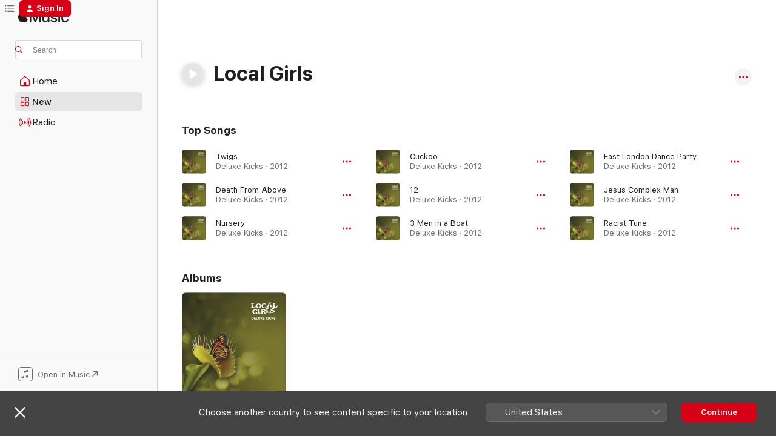

--- FILE ---
content_type: text/html
request_url: https://music.apple.com/gb/artist/local-girls/314797183
body_size: 19896
content:
<!DOCTYPE html>
<html dir="ltr" lang="en-GB">
    <head>
        <!-- prettier-ignore -->
        <meta charset="utf-8">
        <!-- prettier-ignore -->
        <meta http-equiv="X-UA-Compatible" content="IE=edge">
        <!-- prettier-ignore -->
        <meta
            name="viewport"
            content="width=device-width,initial-scale=1,interactive-widget=resizes-content"
        >
        <!-- prettier-ignore -->
        <meta name="applicable-device" content="pc,mobile">
        <!-- prettier-ignore -->
        <meta name="referrer" content="strict-origin">
        <!-- prettier-ignore -->
        <link
            rel="apple-touch-icon"
            sizes="180x180"
            href="/assets/favicon/favicon-180.png"
        >
        <!-- prettier-ignore -->
        <link
            rel="icon"
            type="image/png"
            sizes="32x32"
            href="/assets/favicon/favicon-32.png"
        >
        <!-- prettier-ignore -->
        <link
            rel="icon"
            type="image/png"
            sizes="16x16"
            href="/assets/favicon/favicon-16.png"
        >
        <!-- prettier-ignore -->
        <link
            rel="mask-icon"
            href="/assets/favicon/favicon.svg"
            color="#fa233b"
        >
        <!-- prettier-ignore -->
        <link rel="manifest" href="/manifest.json">

        <title>‎Local Girls - Apple Music</title><!-- HEAD_svelte-1cypuwr_START --><link rel="preconnect" href="//www.apple.com/wss/fonts" crossorigin="anonymous"><link rel="stylesheet" href="//www.apple.com/wss/fonts?families=SF+Pro,v4%7CSF+Pro+Icons,v1&amp;display=swap" type="text/css" referrerpolicy="strict-origin-when-cross-origin"><!-- HEAD_svelte-1cypuwr_END --><!-- HEAD_svelte-eg3hvx_START -->    <meta name="description" content="Listen to music by Local Girls on Apple Music. Find top songs and albums by Local Girls, including Twigs, Death From Above and more."> <meta name="keywords" content="listen, Local Girls, music, songs, Alternative, apple music"> <link rel="canonical" href="https://music.apple.com/gb/artist/local-girls/314797183">     <meta name="al:ios:app_store_id" content="1108187390"> <meta name="al:ios:app_name" content="Apple Music"> <meta name="apple:content_id" content="314797183"> <meta name="apple:title" content="Local Girls"> <meta name="apple:description" content="Listen to music by Local Girls on Apple Music. Find top songs and albums by Local Girls, including Twigs, Death From Above and more.">   <meta property="og:title" content="Local Girls on Apple Music"> <meta property="og:description" content="Listen to music by Local Girls on Apple Music."> <meta property="og:site_name" content="Apple Music - Web Player"> <meta property="og:url" content="https://music.apple.com/gb/artist/local-girls/314797183"> <meta property="og:image" content="https://is1-ssl.mzstatic.com/image/thumb/Music123/v4/9e/0d/a1/9e0da1e1-bc6e-61b0-4947-1d9bf7382a70/5060243828392_Cover.jpg/1200x630cw.png"> <meta property="og:image:secure_url" content="https://is1-ssl.mzstatic.com/image/thumb/Music123/v4/9e/0d/a1/9e0da1e1-bc6e-61b0-4947-1d9bf7382a70/5060243828392_Cover.jpg/1200x630cw.png"> <meta property="og:image:alt" content="Local Girls on Apple Music"> <meta property="og:image:width" content="1200"> <meta property="og:image:height" content="630"> <meta property="og:image:type" content="image/png"> <meta property="og:type" content="music.musician"> <meta property="og:locale" content="en_GB">        <meta name="twitter:title" content="Local Girls on Apple Music"> <meta name="twitter:description" content="Listen to music by Local Girls on Apple Music."> <meta name="twitter:site" content="@AppleMusic"> <meta name="twitter:image" content="https://is1-ssl.mzstatic.com/image/thumb/Music123/v4/9e/0d/a1/9e0da1e1-bc6e-61b0-4947-1d9bf7382a70/5060243828392_Cover.jpg/1200x630cw.png"> <meta name="twitter:image:alt" content="Local Girls on Apple Music"> <meta name="twitter:card" content="summary_large_image">       <!-- HTML_TAG_START -->
                <script id=schema:music-group type="application/ld+json">
                    {"@context":"http://schema.org","@type":"MusicGroup","name":"Local Girls","description":"Listen to music by Local Girls on Apple Music. Find top songs and albums by Local Girls, including Twigs, Death From Above and more.","image":"https://is1-ssl.mzstatic.com/image/thumb/Music123/v4/9e/0d/a1/9e0da1e1-bc6e-61b0-4947-1d9bf7382a70/5060243828392_Cover.jpg/486x486bb.png","genre":["Alternative"],"tracks":[{"@type":"MusicRecording","name":"Twigs","duration":"PT3M54S","url":"https://music.apple.com/gb/song/twigs/1494035357","offers":{"@type":"Offer","category":"free","price":0},"audio":{"@type":"AudioObject","potentialAction":{"@type":"ListenAction","expectsAcceptanceOf":{"@type":"Offer","category":"free"},"target":{"@type":"EntryPoint","actionPlatform":"https://music.apple.com/gb/song/twigs/1494035357"}},"name":"Twigs","contentUrl":"https://audio-ssl.itunes.apple.com/itunes-assets/AudioPreview115/v4/df/7f/1f/df7f1f5a-bc9e-04b3-2dbe-9632b71fe99c/mzaf_12680473052727129698.plus.aac.ep.m4a","duration":"PT3M54S","uploadDate":"2012-09-10","thumbnailUrl":"https://is1-ssl.mzstatic.com/image/thumb/Music123/v4/9e/0d/a1/9e0da1e1-bc6e-61b0-4947-1d9bf7382a70/5060243828392_Cover.jpg/1200x630cw.png"}},{"@type":"MusicRecording","name":"Death From Above","duration":"PT3M9S","url":"https://music.apple.com/gb/song/death-from-above/1494035355","offers":{"@type":"Offer","category":"free","price":0},"audio":{"@type":"AudioObject","potentialAction":{"@type":"ListenAction","expectsAcceptanceOf":{"@type":"Offer","category":"free"},"target":{"@type":"EntryPoint","actionPlatform":"https://music.apple.com/gb/song/death-from-above/1494035355"}},"name":"Death From Above","contentUrl":"https://audio-ssl.itunes.apple.com/itunes-assets/AudioPreview113/v4/96/6f/02/966f0262-b8c9-34d7-f04a-765457e98920/mzaf_7085249854079465620.plus.aac.ep.m4a","duration":"PT3M9S","uploadDate":"2012-09-10","thumbnailUrl":"https://is1-ssl.mzstatic.com/image/thumb/Music123/v4/9e/0d/a1/9e0da1e1-bc6e-61b0-4947-1d9bf7382a70/5060243828392_Cover.jpg/1200x630cw.png"}},{"@type":"MusicRecording","name":"Nursery","duration":"PT2M48S","url":"https://music.apple.com/gb/song/nursery/1494035352","offers":{"@type":"Offer","category":"free","price":0},"audio":{"@type":"AudioObject","potentialAction":{"@type":"ListenAction","expectsAcceptanceOf":{"@type":"Offer","category":"free"},"target":{"@type":"EntryPoint","actionPlatform":"https://music.apple.com/gb/song/nursery/1494035352"}},"name":"Nursery","contentUrl":"https://audio-ssl.itunes.apple.com/itunes-assets/AudioPreview113/v4/97/19/8b/97198b51-b9dd-a962-e00b-798b03b8be12/mzaf_6059625362904326720.plus.aac.ep.m4a","duration":"PT2M48S","uploadDate":"2012-09-10","thumbnailUrl":"https://is1-ssl.mzstatic.com/image/thumb/Music123/v4/9e/0d/a1/9e0da1e1-bc6e-61b0-4947-1d9bf7382a70/5060243828392_Cover.jpg/1200x630cw.png"}},{"@type":"MusicRecording","name":"Cuckoo","duration":"PT4M8S","url":"https://music.apple.com/gb/song/cuckoo/1494035350","offers":{"@type":"Offer","category":"free","price":0},"audio":{"@type":"AudioObject","potentialAction":{"@type":"ListenAction","expectsAcceptanceOf":{"@type":"Offer","category":"free"},"target":{"@type":"EntryPoint","actionPlatform":"https://music.apple.com/gb/song/cuckoo/1494035350"}},"name":"Cuckoo","contentUrl":"https://audio-ssl.itunes.apple.com/itunes-assets/AudioPreview113/v4/06/5c/70/065c7067-99fa-6abc-006a-8ce6c1fbb8a6/mzaf_14084096748805245519.plus.aac.ep.m4a","duration":"PT4M8S","uploadDate":"2012-09-10","thumbnailUrl":"https://is1-ssl.mzstatic.com/image/thumb/Music123/v4/9e/0d/a1/9e0da1e1-bc6e-61b0-4947-1d9bf7382a70/5060243828392_Cover.jpg/1200x630cw.png"}},{"@type":"MusicRecording","name":"12","duration":"PT4M49S","url":"https://music.apple.com/gb/song/12/1494035347","offers":{"@type":"Offer","category":"free","price":0},"audio":{"@type":"AudioObject","potentialAction":{"@type":"ListenAction","expectsAcceptanceOf":{"@type":"Offer","category":"free"},"target":{"@type":"EntryPoint","actionPlatform":"https://music.apple.com/gb/song/12/1494035347"}},"name":"12","contentUrl":"https://audio-ssl.itunes.apple.com/itunes-assets/AudioPreview113/v4/51/ed/92/51ed924b-b12f-0cb8-0837-c1724ba68ee5/mzaf_14008331451989577340.plus.aac.ep.m4a","duration":"PT4M49S","uploadDate":"2012-09-10","thumbnailUrl":"https://is1-ssl.mzstatic.com/image/thumb/Music123/v4/9e/0d/a1/9e0da1e1-bc6e-61b0-4947-1d9bf7382a70/5060243828392_Cover.jpg/1200x630cw.png"}},{"@type":"MusicRecording","name":"3 Men in a Boat","duration":"PT5M49S","url":"https://music.apple.com/gb/song/3-men-in-a-boat/1494035225","offers":{"@type":"Offer","category":"free","price":0},"audio":{"@type":"AudioObject","potentialAction":{"@type":"ListenAction","expectsAcceptanceOf":{"@type":"Offer","category":"free"},"target":{"@type":"EntryPoint","actionPlatform":"https://music.apple.com/gb/song/3-men-in-a-boat/1494035225"}},"name":"3 Men in a Boat","contentUrl":"https://audio-ssl.itunes.apple.com/itunes-assets/AudioPreview123/v4/45/ad/ae/45adae9c-f6fd-1f8e-6f5d-527b06e5b5db/mzaf_13298870182152101667.plus.aac.ep.m4a","duration":"PT5M49S","uploadDate":"2012-09-10","thumbnailUrl":"https://is1-ssl.mzstatic.com/image/thumb/Music123/v4/9e/0d/a1/9e0da1e1-bc6e-61b0-4947-1d9bf7382a70/5060243828392_Cover.jpg/1200x630cw.png"}},{"@type":"MusicRecording","name":"East London Dance Party","duration":"PT3M13S","url":"https://music.apple.com/gb/song/east-london-dance-party/1494035224","offers":{"@type":"Offer","category":"free","price":0},"audio":{"@type":"AudioObject","potentialAction":{"@type":"ListenAction","expectsAcceptanceOf":{"@type":"Offer","category":"free"},"target":{"@type":"EntryPoint","actionPlatform":"https://music.apple.com/gb/song/east-london-dance-party/1494035224"}},"name":"East London Dance Party","contentUrl":"https://audio-ssl.itunes.apple.com/itunes-assets/AudioPreview123/v4/36/2e/9f/362e9fb5-ada0-8ba2-fe06-281ae5efed69/mzaf_1941154707618530888.plus.aac.ep.m4a","duration":"PT3M13S","uploadDate":"2012-09-10","thumbnailUrl":"https://is1-ssl.mzstatic.com/image/thumb/Music123/v4/9e/0d/a1/9e0da1e1-bc6e-61b0-4947-1d9bf7382a70/5060243828392_Cover.jpg/1200x630cw.png"}},{"@type":"MusicRecording","name":"Jesus Complex Man","duration":"PT2M46S","url":"https://music.apple.com/gb/song/jesus-complex-man/1494035216","offers":{"@type":"Offer","category":"free","price":0},"audio":{"@type":"AudioObject","potentialAction":{"@type":"ListenAction","expectsAcceptanceOf":{"@type":"Offer","category":"free"},"target":{"@type":"EntryPoint","actionPlatform":"https://music.apple.com/gb/song/jesus-complex-man/1494035216"}},"name":"Jesus Complex Man","contentUrl":"https://audio-ssl.itunes.apple.com/itunes-assets/AudioPreview123/v4/6d/0a/8b/6d0a8bd7-4a84-c804-1681-2be48646089f/mzaf_5261066057675444731.plus.aac.ep.m4a","duration":"PT2M46S","uploadDate":"2012-09-10","thumbnailUrl":"https://is1-ssl.mzstatic.com/image/thumb/Music123/v4/9e/0d/a1/9e0da1e1-bc6e-61b0-4947-1d9bf7382a70/5060243828392_Cover.jpg/1200x630cw.png"}},{"@type":"MusicRecording","name":"Racist Tune","duration":"PT3M30S","url":"https://music.apple.com/gb/song/racist-tune/1494035212","offers":{"@type":"Offer","category":"free","price":0},"audio":{"@type":"AudioObject","potentialAction":{"@type":"ListenAction","expectsAcceptanceOf":{"@type":"Offer","category":"free"},"target":{"@type":"EntryPoint","actionPlatform":"https://music.apple.com/gb/song/racist-tune/1494035212"}},"name":"Racist Tune","contentUrl":"https://audio-ssl.itunes.apple.com/itunes-assets/AudioPreview113/v4/01/84/df/0184dff6-ea46-fd14-3828-030769fede2a/mzaf_9881618576693462783.plus.aac.ep.m4a","duration":"PT3M30S","uploadDate":"2012-09-10","thumbnailUrl":"https://is1-ssl.mzstatic.com/image/thumb/Music123/v4/9e/0d/a1/9e0da1e1-bc6e-61b0-4947-1d9bf7382a70/5060243828392_Cover.jpg/1200x630cw.png"}},{"@type":"MusicRecording","name":"Yeah Roy","duration":"PT3M38S","url":"https://music.apple.com/gb/song/yeah-roy/1494035207","offers":{"@type":"Offer","category":"free","price":0},"audio":{"@type":"AudioObject","potentialAction":{"@type":"ListenAction","expectsAcceptanceOf":{"@type":"Offer","category":"free"},"target":{"@type":"EntryPoint","actionPlatform":"https://music.apple.com/gb/song/yeah-roy/1494035207"}},"name":"Yeah Roy","contentUrl":"https://audio-ssl.itunes.apple.com/itunes-assets/AudioPreview123/v4/60/4f/45/604f453e-0af8-7c57-bd1f-77e3d884d359/mzaf_17964242788427361303.plus.aac.ep.m4a","duration":"PT3M38S","uploadDate":"2012-09-10","thumbnailUrl":"https://is1-ssl.mzstatic.com/image/thumb/Music123/v4/9e/0d/a1/9e0da1e1-bc6e-61b0-4947-1d9bf7382a70/5060243828392_Cover.jpg/1200x630cw.png"}},{"@type":"MusicRecording","name":"I Hold My Love in My Arms","duration":"PT1M37S","url":"https://music.apple.com/gb/song/i-hold-my-love-in-my-arms/1521528963","offers":{"@type":"Offer","category":"free","price":0},"audio":{"@type":"AudioObject","potentialAction":{"@type":"ListenAction","expectsAcceptanceOf":{"@type":"Offer","category":"free"},"target":{"@type":"EntryPoint","actionPlatform":"https://music.apple.com/gb/song/i-hold-my-love-in-my-arms/1521528963"}},"name":"I Hold My Love in My Arms","contentUrl":"https://audio-ssl.itunes.apple.com/itunes-assets/AudioPreview113/v4/ad/b3/2d/adb32d9e-3dc7-1fa5-6a09-5f9e4db5cc52/mzaf_1717508071859538217.plus.aac.p.m4a","duration":"PT1M37S","uploadDate":"2010-12-20","thumbnailUrl":"https://is1-ssl.mzstatic.com/image/thumb/Music123/v4/c8/22/7c/c8227cd4-4c31-86fd-801e-3e29a988dded/5060243820822_Cover.jpg/1200x630cw.png"}}],"albums":[{"@type":"MusicAlbum","image":"https://is1-ssl.mzstatic.com/image/thumb/Music123/v4/9e/0d/a1/9e0da1e1-bc6e-61b0-4947-1d9bf7382a70/5060243828392_Cover.jpg/486x486bb.png","url":"https://music.apple.com/gb/album/deluxe-kicks/1494035204","name":"Deluxe Kicks","byArtist":{"@type":"MusicGroup","url":"https://music.apple.com/gb/artist/local-girls/314797183","name":"Local Girls"}}],"url":"https://music.apple.com/gb/artist/local-girls/314797183","potentialAction":{"@type":"ListenAction","expectsAcceptanceOf":{"@type":"Offer","category":"free"},"target":{"@type":"EntryPoint","actionPlatform":"https://music.apple.com/gb/artist/local-girls/314797183"}}}
                </script>
                <!-- HTML_TAG_END -->    <!-- HEAD_svelte-eg3hvx_END -->
      <script type="module" crossorigin src="/assets/index~8a6f659a1b.js"></script>
      <link rel="stylesheet" href="/assets/index~99bed3cf08.css">
      <script type="module">import.meta.url;import("_").catch(()=>1);async function* g(){};window.__vite_is_modern_browser=true;</script>
      <script type="module">!function(){if(window.__vite_is_modern_browser)return;console.warn("vite: loading legacy chunks, syntax error above and the same error below should be ignored");var e=document.getElementById("vite-legacy-polyfill"),n=document.createElement("script");n.src=e.src,n.onload=function(){System.import(document.getElementById('vite-legacy-entry').getAttribute('data-src'))},document.body.appendChild(n)}();</script>
    </head>
    <body>
        <script src="/assets/focus-visible/focus-visible.min.js"></script>
        
        <script
            async
            src="/includes/js-cdn/musickit/v3/amp/musickit.js"
        ></script>
        <script
            type="module"
            async
            src="/includes/js-cdn/musickit/v3/components/musickit-components/musickit-components.esm.js"
        ></script>
        <script
            nomodule
            async
            src="/includes/js-cdn/musickit/v3/components/musickit-components/musickit-components.js"
        ></script>
        <svg style="display: none" xmlns="http://www.w3.org/2000/svg">
            <symbol id="play-circle-fill" viewBox="0 0 60 60">
                <path
                    class="icon-circle-fill__circle"
                    fill="var(--iconCircleFillBG, transparent)"
                    d="M30 60c16.411 0 30-13.617 30-30C60 13.588 46.382 0 29.971 0 13.588 0 .001 13.588.001 30c0 16.383 13.617 30 30 30Z"
                />
                <path
                    fill="var(--iconFillArrow, var(--keyColor, black))"
                    d="M24.411 41.853c-1.41.853-3.028.177-3.028-1.294V19.47c0-1.44 1.735-2.058 3.028-1.294l17.265 10.235a1.89 1.89 0 0 1 0 3.265L24.411 41.853Z"
                />
            </symbol>
        </svg>
        <div class="body-container">
              <div class="app-container svelte-t3vj1e" data-testid="app-container">   <div class="header svelte-rjjbqs" data-testid="header"><nav data-testid="navigation" class="navigation svelte-13li0vp"><div class="navigation__header svelte-13li0vp"><div data-testid="logo" class="logo svelte-1o7dz8w"> <a aria-label="Apple Music" role="img" href="https://music.apple.com/gb/home" class="svelte-1o7dz8w"><svg height="20" viewBox="0 0 83 20" width="83" xmlns="http://www.w3.org/2000/svg" class="logo" aria-hidden="true"><path d="M34.752 19.746V6.243h-.088l-5.433 13.503h-2.074L21.711 6.243h-.087v13.503h-2.548V1.399h3.235l5.833 14.621h.1l5.82-14.62h3.248v18.347h-2.56zm16.649 0h-2.586v-2.263h-.062c-.725 1.602-2.061 2.504-4.072 2.504-2.86 0-4.61-1.894-4.61-4.958V6.37h2.698v8.125c0 2.034.95 3.127 2.81 3.127 1.95 0 3.124-1.373 3.124-3.458V6.37H51.4v13.376zm7.394-13.618c3.06 0 5.046 1.73 5.134 4.196h-2.536c-.15-1.296-1.087-2.11-2.598-2.11-1.462 0-2.436.724-2.436 1.793 0 .839.6 1.41 2.023 1.741l2.136.496c2.686.636 3.71 1.704 3.71 3.636 0 2.442-2.236 4.12-5.333 4.12-3.285 0-5.26-1.64-5.509-4.183h2.673c.25 1.398 1.187 2.085 2.836 2.085 1.623 0 2.623-.687 2.623-1.78 0-.865-.487-1.373-1.924-1.704l-2.136-.508c-2.498-.585-3.735-1.806-3.735-3.75 0-2.391 2.049-4.032 5.072-4.032zM66.1 2.836c0-.878.7-1.577 1.561-1.577.862 0 1.55.7 1.55 1.577 0 .864-.688 1.576-1.55 1.576a1.573 1.573 0 0 1-1.56-1.576zm.212 3.534h2.698v13.376h-2.698zm14.089 4.603c-.275-1.424-1.324-2.556-3.085-2.556-2.086 0-3.46 1.767-3.46 4.64 0 2.938 1.386 4.642 3.485 4.642 1.66 0 2.748-.928 3.06-2.48H83C82.713 18.067 80.477 20 77.317 20c-3.76 0-6.208-2.62-6.208-6.942 0-4.247 2.448-6.93 6.183-6.93 3.385 0 5.446 2.213 5.683 4.845h-2.573zM10.824 3.189c-.698.834-1.805 1.496-2.913 1.398-.145-1.128.41-2.33 1.036-3.065C9.644.662 10.848.05 11.835 0c.121 1.178-.336 2.33-1.01 3.19zm.999 1.619c.624.049 2.425.244 3.578 1.98-.096.074-2.137 1.272-2.113 3.79.024 3.01 2.593 4.012 2.617 4.037-.024.074-.407 1.419-1.344 2.812-.817 1.224-1.657 2.422-3.002 2.447-1.297.024-1.73-.783-3.218-.783-1.489 0-1.97.758-3.194.807-1.297.048-2.28-1.297-3.097-2.52C.368 14.908-.904 10.408.825 7.375c.84-1.516 2.377-2.47 4.034-2.495 1.273-.023 2.45.857 3.218.857.769 0 2.137-1.027 3.746-.93z"></path></svg></a>   </div> <div class="search-input-wrapper svelte-nrtdem" data-testid="search-input"><div data-testid="amp-search-input" aria-controls="search-suggestions" aria-expanded="false" aria-haspopup="listbox" aria-owns="search-suggestions" class="search-input-container svelte-rg26q6" tabindex="-1" role=""><div class="flex-container svelte-rg26q6"><form id="search-input-form" class="svelte-rg26q6"><svg height="16" width="16" viewBox="0 0 16 16" class="search-svg" aria-hidden="true"><path d="M11.87 10.835c.018.015.035.03.051.047l3.864 3.863a.735.735 0 1 1-1.04 1.04l-3.863-3.864a.744.744 0 0 1-.047-.051 6.667 6.667 0 1 1 1.035-1.035zM6.667 12a5.333 5.333 0 1 0 0-10.667 5.333 5.333 0 0 0 0 10.667z"></path></svg> <input aria-autocomplete="list" aria-multiline="false" aria-controls="search-suggestions" aria-label="Search" placeholder="Search" spellcheck="false" autocomplete="off" autocorrect="off" autocapitalize="off" type="text" inputmode="search" class="search-input__text-field svelte-rg26q6" data-testid="search-input__text-field"></form> </div> <div data-testid="search-scope-bar"></div>   </div> </div></div> <div data-testid="navigation-content" class="navigation__content svelte-13li0vp" id="navigation" aria-hidden="false"><div class="navigation__scrollable-container svelte-13li0vp"><div data-testid="navigation-items-primary" class="navigation-items navigation-items--primary svelte-ng61m8"> <ul class="navigation-items__list svelte-ng61m8">  <li class="navigation-item navigation-item__home svelte-1a5yt87" aria-selected="false" data-testid="navigation-item"> <a href="https://music.apple.com/gb/home" class="navigation-item__link svelte-1a5yt87" role="button" data-testid="home" aria-pressed="false"><div class="navigation-item__content svelte-zhx7t9"> <span class="navigation-item__icon svelte-zhx7t9"> <svg width="24" height="24" viewBox="0 0 24 24" xmlns="http://www.w3.org/2000/svg" aria-hidden="true"><path d="M5.93 20.16a1.94 1.94 0 0 1-1.43-.502c-.334-.335-.502-.794-.502-1.393v-7.142c0-.362.062-.688.177-.953.123-.264.326-.529.6-.75l6.145-5.157c.176-.141.344-.247.52-.318.176-.07.362-.105.564-.105.194 0 .388.035.565.105.176.07.352.177.52.318l6.146 5.158c.273.23.467.476.59.75.124.264.177.59.177.96v7.134c0 .59-.159 1.058-.503 1.393-.335.335-.811.503-1.428.503H5.929Zm12.14-1.172c.221 0 .406-.07.547-.212a.688.688 0 0 0 .22-.511v-7.142c0-.177-.026-.344-.087-.459a.97.97 0 0 0-.265-.353l-6.154-5.149a.756.756 0 0 0-.177-.115.37.37 0 0 0-.15-.035.37.37 0 0 0-.158.035l-.177.115-6.145 5.15a.982.982 0 0 0-.274.352 1.13 1.13 0 0 0-.088.468v7.133c0 .203.08.379.23.511a.744.744 0 0 0 .546.212h12.133Zm-8.323-4.7c0-.176.062-.326.177-.432a.6.6 0 0 1 .423-.159h3.315c.176 0 .326.053.432.16s.159.255.159.431v4.973H9.756v-4.973Z"></path></svg> </span> <span class="navigation-item__label svelte-zhx7t9"> Home </span> </div></a>  </li>  <li class="navigation-item navigation-item__new svelte-1a5yt87" aria-selected="false" data-testid="navigation-item"> <a href="https://music.apple.com/gb/new" class="navigation-item__link svelte-1a5yt87" role="button" data-testid="new" aria-pressed="false"><div class="navigation-item__content svelte-zhx7t9"> <span class="navigation-item__icon svelte-zhx7t9"> <svg height="24" viewBox="0 0 24 24" width="24" aria-hidden="true"><path d="M9.92 11.354c.966 0 1.453-.487 1.453-1.49v-3.4c0-1.004-.487-1.483-1.453-1.483H6.452C5.487 4.981 5 5.46 5 6.464v3.4c0 1.003.487 1.49 1.452 1.49zm7.628 0c.965 0 1.452-.487 1.452-1.49v-3.4c0-1.004-.487-1.483-1.452-1.483h-3.46c-.974 0-1.46.479-1.46 1.483v3.4c0 1.003.486 1.49 1.46 1.49zm-7.65-1.073h-3.43c-.266 0-.396-.137-.396-.418v-3.4c0-.273.13-.41.396-.41h3.43c.265 0 .402.137.402.41v3.4c0 .281-.137.418-.403.418zm7.634 0h-3.43c-.273 0-.402-.137-.402-.418v-3.4c0-.273.129-.41.403-.41h3.43c.265 0 .395.137.395.41v3.4c0 .281-.13.418-.396.418zm-7.612 8.7c.966 0 1.453-.48 1.453-1.483v-3.407c0-.996-.487-1.483-1.453-1.483H6.452c-.965 0-1.452.487-1.452 1.483v3.407c0 1.004.487 1.483 1.452 1.483zm7.628 0c.965 0 1.452-.48 1.452-1.483v-3.407c0-.996-.487-1.483-1.452-1.483h-3.46c-.974 0-1.46.487-1.46 1.483v3.407c0 1.004.486 1.483 1.46 1.483zm-7.65-1.072h-3.43c-.266 0-.396-.137-.396-.41v-3.4c0-.282.13-.418.396-.418h3.43c.265 0 .402.136.402.418v3.4c0 .273-.137.41-.403.41zm7.634 0h-3.43c-.273 0-.402-.137-.402-.41v-3.4c0-.282.129-.418.403-.418h3.43c.265 0 .395.136.395.418v3.4c0 .273-.13.41-.396.41z" fill-opacity=".95"></path></svg> </span> <span class="navigation-item__label svelte-zhx7t9"> New </span> </div></a>  </li>  <li class="navigation-item navigation-item__radio svelte-1a5yt87" aria-selected="false" data-testid="navigation-item"> <a href="https://music.apple.com/gb/radio" class="navigation-item__link svelte-1a5yt87" role="button" data-testid="radio" aria-pressed="false"><div class="navigation-item__content svelte-zhx7t9"> <span class="navigation-item__icon svelte-zhx7t9"> <svg width="24" height="24" viewBox="0 0 24 24" xmlns="http://www.w3.org/2000/svg" aria-hidden="true"><path d="M19.359 18.57C21.033 16.818 22 14.461 22 11.89s-.967-4.93-2.641-6.68c-.276-.292-.653-.26-.868-.023-.222.246-.176.591.085.868 1.466 1.535 2.272 3.593 2.272 5.835 0 2.241-.806 4.3-2.272 5.835-.261.268-.307.621-.085.86.215.245.592.276.868-.016zm-13.85.014c.222-.238.176-.59-.085-.86-1.474-1.535-2.272-3.593-2.272-5.834 0-2.242.798-4.3 2.272-5.835.261-.277.307-.622.085-.868-.215-.238-.592-.269-.868.023C2.967 6.96 2 9.318 2 11.89s.967 4.929 2.641 6.68c.276.29.653.26.868.014zm1.957-1.873c.223-.253.162-.583-.1-.867-.951-1.068-1.473-2.45-1.473-3.954 0-1.505.522-2.887 1.474-3.954.26-.284.322-.614.1-.876-.23-.26-.622-.26-.891.039-1.175 1.274-1.827 2.963-1.827 4.79 0 1.82.652 3.517 1.827 4.784.269.3.66.307.89.038zm9.958-.038c1.175-1.267 1.827-2.964 1.827-4.783 0-1.828-.652-3.517-1.827-4.791-.269-.3-.66-.3-.89-.039-.23.262-.162.592.092.876.96 1.067 1.481 2.449 1.481 3.954 0 1.504-.522 2.886-1.481 3.954-.254.284-.323.614-.092.867.23.269.621.261.89-.038zm-8.061-1.966c.23-.26.13-.568-.092-.883-.415-.522-.63-1.197-.63-1.934 0-.737.215-1.413.63-1.943.222-.307.322-.614.092-.875s-.653-.261-.906.054a4.385 4.385 0 0 0-.968 2.764 4.38 4.38 0 0 0 .968 2.756c.253.322.675.322.906.061zm6.18-.061a4.38 4.38 0 0 0 .968-2.756 4.385 4.385 0 0 0-.968-2.764c-.253-.315-.675-.315-.906-.054-.23.261-.138.568.092.875.415.53.63 1.206.63 1.943 0 .737-.215 1.412-.63 1.934-.23.315-.322.622-.092.883s.653.261.906-.061zm-3.547-.967c.96 0 1.789-.814 1.789-1.797s-.83-1.789-1.789-1.789c-.96 0-1.781.806-1.781 1.789 0 .983.821 1.797 1.781 1.797z"></path></svg> </span> <span class="navigation-item__label svelte-zhx7t9"> Radio </span> </div></a>  </li>  <li class="navigation-item navigation-item__search svelte-1a5yt87" aria-selected="false" data-testid="navigation-item"> <a href="https://music.apple.com/gb/search" class="navigation-item__link svelte-1a5yt87" role="button" data-testid="search" aria-pressed="false"><div class="navigation-item__content svelte-zhx7t9"> <span class="navigation-item__icon svelte-zhx7t9"> <svg height="24" viewBox="0 0 24 24" width="24" aria-hidden="true"><path d="M17.979 18.553c.476 0 .813-.366.813-.835a.807.807 0 0 0-.235-.586l-3.45-3.457a5.61 5.61 0 0 0 1.158-3.413c0-3.098-2.535-5.633-5.633-5.633C7.542 4.63 5 7.156 5 10.262c0 3.098 2.534 5.632 5.632 5.632a5.614 5.614 0 0 0 3.274-1.055l3.472 3.472a.835.835 0 0 0 .6.242zm-7.347-3.875c-2.417 0-4.416-2-4.416-4.416 0-2.417 2-4.417 4.416-4.417 2.417 0 4.417 2 4.417 4.417s-2 4.416-4.417 4.416z" fill-opacity=".95"></path></svg> </span> <span class="navigation-item__label svelte-zhx7t9"> Search </span> </div></a>  </li></ul> </div>   </div> <div class="navigation__native-cta"><div slot="native-cta"><div data-testid="native-cta" class="native-cta svelte-6xh86f  native-cta--authenticated"><button class="native-cta__button svelte-6xh86f" data-testid="native-cta-button"><span class="native-cta__app-icon svelte-6xh86f"><svg width="24" height="24" xmlns="http://www.w3.org/2000/svg" xml:space="preserve" style="fill-rule:evenodd;clip-rule:evenodd;stroke-linejoin:round;stroke-miterlimit:2" viewBox="0 0 24 24" slot="app-icon" aria-hidden="true"><path d="M22.567 1.496C21.448.393 19.956.045 17.293.045H6.566c-2.508 0-4.028.376-5.12 1.465C.344 2.601 0 4.09 0 6.611v10.727c0 2.695.33 4.18 1.432 5.257 1.106 1.103 2.595 1.45 5.275 1.45h10.586c2.663 0 4.169-.347 5.274-1.45C23.656 21.504 24 20.033 24 17.338V6.752c0-2.694-.344-4.179-1.433-5.256Zm.411 4.9v11.299c0 1.898-.338 3.286-1.188 4.137-.851.864-2.256 1.191-4.141 1.191H6.35c-1.884 0-3.303-.341-4.154-1.191-.85-.851-1.174-2.239-1.174-4.137V6.54c0-2.014.324-3.445 1.16-4.295.851-.864 2.312-1.177 4.313-1.177h11.154c1.885 0 3.29.341 4.141 1.191.864.85 1.188 2.239 1.188 4.137Z" style="fill-rule:nonzero"></path><path d="M7.413 19.255c.987 0 2.48-.728 2.48-2.672v-6.385c0-.35.063-.428.378-.494l5.298-1.095c.351-.067.534.025.534.333l.035 4.286c0 .337-.182.586-.53.652l-1.014.228c-1.361.3-2.007.923-2.007 1.937 0 1.017.79 1.748 1.926 1.748.986 0 2.444-.679 2.444-2.64V5.654c0-.636-.279-.821-1.016-.66L9.646 6.298c-.448.091-.674.329-.674.699l.035 7.697c0 .336-.148.546-.446.613l-1.067.21c-1.329.266-1.986.93-1.986 1.993 0 1.017.786 1.745 1.905 1.745Z" style="fill-rule:nonzero"></path></svg></span> <span class="native-cta__label svelte-6xh86f">Open in Music</span> <span class="native-cta__arrow svelte-6xh86f"><svg height="16" width="16" viewBox="0 0 16 16" class="native-cta-action" aria-hidden="true"><path d="M1.559 16 13.795 3.764v8.962H16V0H3.274v2.205h8.962L0 14.441 1.559 16z"></path></svg></span></button> </div>  </div></div></div> </nav> </div>  <div class="player-bar player-bar__floating-player svelte-1rr9v04" data-testid="player-bar" aria-label="Music controls" aria-hidden="false">   </div>   <div id="scrollable-page" class="scrollable-page svelte-mt0bfj" data-main-content data-testid="main-section" aria-hidden="false"><main data-testid="main" class="svelte-bzjlhs"><div class="content-container svelte-bzjlhs" data-testid="content-container"><div class="search-input-wrapper svelte-nrtdem" data-testid="search-input"><div data-testid="amp-search-input" aria-controls="search-suggestions" aria-expanded="false" aria-haspopup="listbox" aria-owns="search-suggestions" class="search-input-container svelte-rg26q6" tabindex="-1" role=""><div class="flex-container svelte-rg26q6"><form id="search-input-form" class="svelte-rg26q6"><svg height="16" width="16" viewBox="0 0 16 16" class="search-svg" aria-hidden="true"><path d="M11.87 10.835c.018.015.035.03.051.047l3.864 3.863a.735.735 0 1 1-1.04 1.04l-3.863-3.864a.744.744 0 0 1-.047-.051 6.667 6.667 0 1 1 1.035-1.035zM6.667 12a5.333 5.333 0 1 0 0-10.667 5.333 5.333 0 0 0 0 10.667z"></path></svg> <input value="" aria-autocomplete="list" aria-multiline="false" aria-controls="search-suggestions" aria-label="Search" placeholder="Search" spellcheck="false" autocomplete="off" autocorrect="off" autocapitalize="off" type="text" inputmode="search" class="search-input__text-field svelte-rg26q6" data-testid="search-input__text-field"></form> </div> <div data-testid="search-scope-bar"> </div>   </div> </div>      <div class="section svelte-wa5vzl" data-testid="section-container" aria-label="Featured"> <div class="section-content svelte-wa5vzl" data-testid="section-content"> <div data-testid="artist-detail-header" class="artist-header svelte-1xfsgte    artist-header--no-artwork" style=""> <div class="artist-header__name-container svelte-1xfsgte"> <h1 data-testid="artist-header-name" class="artist-header__name svelte-1xfsgte">Local Girls</h1>  <span class="artist-header__play-button svelte-1xfsgte"><button aria-label="Play" class="play-button svelte-19j07e7 play-button--platter    is-stand-alone    is-filled" data-testid="play-button"><svg aria-hidden="true" class="icon play-svg" data-testid="play-icon" iconState="play"><use href="#play-circle-fill"></use></svg> </button></span>   <span class="artist-header__context-menu svelte-1xfsgte"><amp-contextual-menu-button config="[object Object]" class="svelte-1sn4kz"> <span aria-label="MORE" class="more-button svelte-1sn4kz more-button--platter  more-button--material" data-testid="more-button" slot="trigger-content"><svg width="28" height="28" viewBox="0 0 28 28" class="glyph" xmlns="http://www.w3.org/2000/svg"><circle fill="var(--iconCircleFill, transparent)" cx="14" cy="14" r="14"></circle><path fill="var(--iconEllipsisFill, white)" d="M10.105 14c0-.87-.687-1.55-1.564-1.55-.862 0-1.557.695-1.557 1.55 0 .848.695 1.55 1.557 1.55.855 0 1.564-.702 1.564-1.55zm5.437 0c0-.87-.68-1.55-1.542-1.55A1.55 1.55 0 0012.45 14c0 .848.695 1.55 1.55 1.55.848 0 1.542-.702 1.542-1.55zm5.474 0c0-.87-.687-1.55-1.557-1.55-.87 0-1.564.695-1.564 1.55 0 .848.694 1.55 1.564 1.55.848 0 1.557-.702 1.557-1.55z"></path></svg></span> </amp-contextual-menu-button></span></div> </div></div>   </div><div class="section svelte-wa5vzl" data-testid="section-container"> <div class="section-content svelte-wa5vzl" data-testid="section-content"> <div class="spacer-wrapper svelte-14fis98"></div></div>   </div><div class="section svelte-wa5vzl" data-testid="section-container" aria-label="Top Songs"> <div class="section-content svelte-wa5vzl" data-testid="section-content"><div class="header svelte-rnrb59">  <div class="header-title-wrapper svelte-rnrb59">   <h2 class="title svelte-rnrb59" data-testid="header-title"><span class="dir-wrapper" dir="auto">Top Songs</span></h2> </div>   </div>   <div class="svelte-1dd7dqt shelf"><section data-testid="shelf-component" class="shelf-grid shelf-grid--onhover svelte-12rmzef" style="
            --grid-max-content-xsmall: 270px; --grid-column-gap-xsmall: 10px; --grid-row-gap-xsmall: 0px; --grid-small: 2; --grid-column-gap-small: 20px; --grid-row-gap-small: 0px; --grid-medium: 3; --grid-column-gap-medium: 20px; --grid-row-gap-medium: 0px; --grid-large: 4; --grid-column-gap-large: 20px; --grid-row-gap-large: 0px; --grid-xlarge: 4; --grid-column-gap-xlarge: 20px; --grid-row-gap-xlarge: 0px;
            --grid-type: TrackLockupsShelf;
            --grid-rows: 3;
            --standard-lockup-shadow-offset: 15px;
            
        "> <div class="shelf-grid__body svelte-12rmzef" data-testid="shelf-body">   <button disabled aria-label="Previous Page" type="button" class="shelf-grid-nav__arrow shelf-grid-nav__arrow--left svelte-1xmivhv" data-testid="shelf-button-left" style="--offset: 0px;"><svg viewBox="0 0 9 31" xmlns="http://www.w3.org/2000/svg"><path d="M5.275 29.46a1.61 1.61 0 0 0 1.456 1.077c1.018 0 1.772-.737 1.772-1.737 0-.526-.277-1.186-.449-1.62l-4.68-11.912L8.05 3.363c.172-.442.45-1.116.45-1.625A1.702 1.702 0 0 0 6.728.002a1.603 1.603 0 0 0-1.456 1.09L.675 12.774c-.301.775-.677 1.744-.677 2.495 0 .754.376 1.705.677 2.498L5.272 29.46Z"></path></svg></button> <ul slot="shelf-content" class="shelf-grid__list shelf-grid__list--grid-type-TrackLockupsShelf shelf-grid__list--grid-rows-3 svelte-12rmzef" role="list" tabindex="-1" data-testid="shelf-item-list">   <li class="shelf-grid__list-item svelte-12rmzef" data-index="0" aria-hidden="true"><div class="svelte-12rmzef"><div class="track-lockup svelte-qokdbs    is-link" data-testid="track-lockup" role="listitem" aria-label="Twigs, By Local Girls"><div class="track-lockup__artwork-wrapper svelte-qokdbs" data-testid="track-lockup-artwork"><div data-testid="artwork-component" class="artwork-component artwork-component--aspect-ratio artwork-component--orientation-square svelte-uduhys        artwork-component--has-borders" style="
            --artwork-bg-color: #484620;
            --aspect-ratio: 1;
            --placeholder-bg-color: #484620;
       ">   <picture class="svelte-uduhys"><source sizes="48px" srcset="https://is1-ssl.mzstatic.com/image/thumb/Music123/v4/9e/0d/a1/9e0da1e1-bc6e-61b0-4947-1d9bf7382a70/5060243828392_Cover.jpg/48x48bb.webp 48w,https://is1-ssl.mzstatic.com/image/thumb/Music123/v4/9e/0d/a1/9e0da1e1-bc6e-61b0-4947-1d9bf7382a70/5060243828392_Cover.jpg/96x96bb.webp 96w" type="image/webp"> <source sizes="48px" srcset="https://is1-ssl.mzstatic.com/image/thumb/Music123/v4/9e/0d/a1/9e0da1e1-bc6e-61b0-4947-1d9bf7382a70/5060243828392_Cover.jpg/48x48bb-60.jpg 48w,https://is1-ssl.mzstatic.com/image/thumb/Music123/v4/9e/0d/a1/9e0da1e1-bc6e-61b0-4947-1d9bf7382a70/5060243828392_Cover.jpg/96x96bb-60.jpg 96w" type="image/jpeg"> <img alt="" class="artwork-component__contents artwork-component__image svelte-uduhys" loading="lazy" src="/assets/artwork/1x1.gif" role="presentation" decoding="async" width="48" height="48" fetchpriority="auto" style="opacity: 1;"></picture> </div> <div class="track-lockup__play-button-wrapper svelte-qokdbs">  <div class="interactive-play-button svelte-a72zjx"><button aria-label="Play" class="play-button svelte-19j07e7   play-button--standard" data-testid="play-button"><svg width="16" height="16" viewBox="0 0 16 16" xmlns="http://www.w3.org/2000/svg" class="icon play-svg" data-testid="play-icon" aria-hidden="true" iconState="play"><path fill="var(--nonPlatterIconFill, var(--keyColor, black))" d="m4.4 15.14 10.386-6.096c.842-.459.794-1.64 0-2.097L4.401.85c-.87-.53-2-.12-2 .82v12.625c0 .966 1.06 1.4 2 .844z"></path></svg> </button> </div></div></div>  <ul class="track-lockup__content svelte-qokdbs"> <li class="track-lockup__title svelte-qokdbs" data-testid="track-lockup-title"><div class="track-lockup__clamp-wrapper svelte-qokdbs"> <a data-testid="click-action" class="click-action svelte-c0t0j2" href="#" aria-label="Twigs, By Local Girls">Twigs</a></div>   </li> <li class="track-lockup__subtitle svelte-qokdbs"><div class="track-lockup__clamp-wrapper svelte-qokdbs"> <span data-testid="track-lockup-subtitle"> <span>Deluxe Kicks · 2012</span></span></div></li> </ul> <div class="track-lockup__context-menu svelte-qokdbs"> <div class="cloud-buttons svelte-u0auos" data-testid="cloud-buttons">  <amp-contextual-menu-button config="[object Object]" class="svelte-1sn4kz"> <span aria-label="MORE" class="more-button svelte-1sn4kz  more-button--non-platter" data-testid="more-button" slot="trigger-content"><svg width="28" height="28" viewBox="0 0 28 28" class="glyph" xmlns="http://www.w3.org/2000/svg"><circle fill="var(--iconCircleFill, transparent)" cx="14" cy="14" r="14"></circle><path fill="var(--iconEllipsisFill, white)" d="M10.105 14c0-.87-.687-1.55-1.564-1.55-.862 0-1.557.695-1.557 1.55 0 .848.695 1.55 1.557 1.55.855 0 1.564-.702 1.564-1.55zm5.437 0c0-.87-.68-1.55-1.542-1.55A1.55 1.55 0 0012.45 14c0 .848.695 1.55 1.55 1.55.848 0 1.542-.702 1.542-1.55zm5.474 0c0-.87-.687-1.55-1.557-1.55-.87 0-1.564.695-1.564 1.55 0 .848.694 1.55 1.564 1.55.848 0 1.557-.702 1.557-1.55z"></path></svg></span> </amp-contextual-menu-button></div> </div> </div> </div></li>   <li class="shelf-grid__list-item svelte-12rmzef" data-index="1" aria-hidden="true"><div class="svelte-12rmzef"><div class="track-lockup svelte-qokdbs    is-link" data-testid="track-lockup" role="listitem" aria-label="Death From Above, By Local Girls"><div class="track-lockup__artwork-wrapper svelte-qokdbs" data-testid="track-lockup-artwork"><div data-testid="artwork-component" class="artwork-component artwork-component--aspect-ratio artwork-component--orientation-square svelte-uduhys        artwork-component--has-borders" style="
            --artwork-bg-color: #484620;
            --aspect-ratio: 1;
            --placeholder-bg-color: #484620;
       ">   <picture class="svelte-uduhys"><source sizes="48px" srcset="https://is1-ssl.mzstatic.com/image/thumb/Music123/v4/9e/0d/a1/9e0da1e1-bc6e-61b0-4947-1d9bf7382a70/5060243828392_Cover.jpg/48x48bb.webp 48w,https://is1-ssl.mzstatic.com/image/thumb/Music123/v4/9e/0d/a1/9e0da1e1-bc6e-61b0-4947-1d9bf7382a70/5060243828392_Cover.jpg/96x96bb.webp 96w" type="image/webp"> <source sizes="48px" srcset="https://is1-ssl.mzstatic.com/image/thumb/Music123/v4/9e/0d/a1/9e0da1e1-bc6e-61b0-4947-1d9bf7382a70/5060243828392_Cover.jpg/48x48bb-60.jpg 48w,https://is1-ssl.mzstatic.com/image/thumb/Music123/v4/9e/0d/a1/9e0da1e1-bc6e-61b0-4947-1d9bf7382a70/5060243828392_Cover.jpg/96x96bb-60.jpg 96w" type="image/jpeg"> <img alt="" class="artwork-component__contents artwork-component__image svelte-uduhys" loading="lazy" src="/assets/artwork/1x1.gif" role="presentation" decoding="async" width="48" height="48" fetchpriority="auto" style="opacity: 1;"></picture> </div> <div class="track-lockup__play-button-wrapper svelte-qokdbs">  <div class="interactive-play-button svelte-a72zjx"><button aria-label="Play" class="play-button svelte-19j07e7   play-button--standard" data-testid="play-button"><svg width="16" height="16" viewBox="0 0 16 16" xmlns="http://www.w3.org/2000/svg" class="icon play-svg" data-testid="play-icon" aria-hidden="true" iconState="play"><path fill="var(--nonPlatterIconFill, var(--keyColor, black))" d="m4.4 15.14 10.386-6.096c.842-.459.794-1.64 0-2.097L4.401.85c-.87-.53-2-.12-2 .82v12.625c0 .966 1.06 1.4 2 .844z"></path></svg> </button> </div></div></div>  <ul class="track-lockup__content svelte-qokdbs"> <li class="track-lockup__title svelte-qokdbs" data-testid="track-lockup-title"><div class="track-lockup__clamp-wrapper svelte-qokdbs"> <a data-testid="click-action" class="click-action svelte-c0t0j2" href="#" aria-label="Death From Above, By Local Girls">Death From Above</a></div>   </li> <li class="track-lockup__subtitle svelte-qokdbs"><div class="track-lockup__clamp-wrapper svelte-qokdbs"> <span data-testid="track-lockup-subtitle"> <span>Deluxe Kicks · 2012</span></span></div></li> </ul> <div class="track-lockup__context-menu svelte-qokdbs"> <div class="cloud-buttons svelte-u0auos" data-testid="cloud-buttons">  <amp-contextual-menu-button config="[object Object]" class="svelte-1sn4kz"> <span aria-label="MORE" class="more-button svelte-1sn4kz  more-button--non-platter" data-testid="more-button" slot="trigger-content"><svg width="28" height="28" viewBox="0 0 28 28" class="glyph" xmlns="http://www.w3.org/2000/svg"><circle fill="var(--iconCircleFill, transparent)" cx="14" cy="14" r="14"></circle><path fill="var(--iconEllipsisFill, white)" d="M10.105 14c0-.87-.687-1.55-1.564-1.55-.862 0-1.557.695-1.557 1.55 0 .848.695 1.55 1.557 1.55.855 0 1.564-.702 1.564-1.55zm5.437 0c0-.87-.68-1.55-1.542-1.55A1.55 1.55 0 0012.45 14c0 .848.695 1.55 1.55 1.55.848 0 1.542-.702 1.542-1.55zm5.474 0c0-.87-.687-1.55-1.557-1.55-.87 0-1.564.695-1.564 1.55 0 .848.694 1.55 1.564 1.55.848 0 1.557-.702 1.557-1.55z"></path></svg></span> </amp-contextual-menu-button></div> </div> </div> </div></li>   <li class="shelf-grid__list-item svelte-12rmzef" data-index="2" aria-hidden="true"><div class="svelte-12rmzef"><div class="track-lockup svelte-qokdbs    is-link" data-testid="track-lockup" role="listitem" aria-label="Nursery, By Local Girls"><div class="track-lockup__artwork-wrapper svelte-qokdbs" data-testid="track-lockup-artwork"><div data-testid="artwork-component" class="artwork-component artwork-component--aspect-ratio artwork-component--orientation-square svelte-uduhys        artwork-component--has-borders" style="
            --artwork-bg-color: #484620;
            --aspect-ratio: 1;
            --placeholder-bg-color: #484620;
       ">   <picture class="svelte-uduhys"><source sizes="48px" srcset="https://is1-ssl.mzstatic.com/image/thumb/Music123/v4/9e/0d/a1/9e0da1e1-bc6e-61b0-4947-1d9bf7382a70/5060243828392_Cover.jpg/48x48bb.webp 48w,https://is1-ssl.mzstatic.com/image/thumb/Music123/v4/9e/0d/a1/9e0da1e1-bc6e-61b0-4947-1d9bf7382a70/5060243828392_Cover.jpg/96x96bb.webp 96w" type="image/webp"> <source sizes="48px" srcset="https://is1-ssl.mzstatic.com/image/thumb/Music123/v4/9e/0d/a1/9e0da1e1-bc6e-61b0-4947-1d9bf7382a70/5060243828392_Cover.jpg/48x48bb-60.jpg 48w,https://is1-ssl.mzstatic.com/image/thumb/Music123/v4/9e/0d/a1/9e0da1e1-bc6e-61b0-4947-1d9bf7382a70/5060243828392_Cover.jpg/96x96bb-60.jpg 96w" type="image/jpeg"> <img alt="" class="artwork-component__contents artwork-component__image svelte-uduhys" loading="lazy" src="/assets/artwork/1x1.gif" role="presentation" decoding="async" width="48" height="48" fetchpriority="auto" style="opacity: 1;"></picture> </div> <div class="track-lockup__play-button-wrapper svelte-qokdbs">  <div class="interactive-play-button svelte-a72zjx"><button aria-label="Play" class="play-button svelte-19j07e7   play-button--standard" data-testid="play-button"><svg width="16" height="16" viewBox="0 0 16 16" xmlns="http://www.w3.org/2000/svg" class="icon play-svg" data-testid="play-icon" aria-hidden="true" iconState="play"><path fill="var(--nonPlatterIconFill, var(--keyColor, black))" d="m4.4 15.14 10.386-6.096c.842-.459.794-1.64 0-2.097L4.401.85c-.87-.53-2-.12-2 .82v12.625c0 .966 1.06 1.4 2 .844z"></path></svg> </button> </div></div></div>  <ul class="track-lockup__content svelte-qokdbs"> <li class="track-lockup__title svelte-qokdbs" data-testid="track-lockup-title"><div class="track-lockup__clamp-wrapper svelte-qokdbs"> <a data-testid="click-action" class="click-action svelte-c0t0j2" href="#" aria-label="Nursery, By Local Girls">Nursery</a></div>   </li> <li class="track-lockup__subtitle svelte-qokdbs"><div class="track-lockup__clamp-wrapper svelte-qokdbs"> <span data-testid="track-lockup-subtitle"> <span>Deluxe Kicks · 2012</span></span></div></li> </ul> <div class="track-lockup__context-menu svelte-qokdbs"> <div class="cloud-buttons svelte-u0auos" data-testid="cloud-buttons">  <amp-contextual-menu-button config="[object Object]" class="svelte-1sn4kz"> <span aria-label="MORE" class="more-button svelte-1sn4kz  more-button--non-platter" data-testid="more-button" slot="trigger-content"><svg width="28" height="28" viewBox="0 0 28 28" class="glyph" xmlns="http://www.w3.org/2000/svg"><circle fill="var(--iconCircleFill, transparent)" cx="14" cy="14" r="14"></circle><path fill="var(--iconEllipsisFill, white)" d="M10.105 14c0-.87-.687-1.55-1.564-1.55-.862 0-1.557.695-1.557 1.55 0 .848.695 1.55 1.557 1.55.855 0 1.564-.702 1.564-1.55zm5.437 0c0-.87-.68-1.55-1.542-1.55A1.55 1.55 0 0012.45 14c0 .848.695 1.55 1.55 1.55.848 0 1.542-.702 1.542-1.55zm5.474 0c0-.87-.687-1.55-1.557-1.55-.87 0-1.564.695-1.564 1.55 0 .848.694 1.55 1.564 1.55.848 0 1.557-.702 1.557-1.55z"></path></svg></span> </amp-contextual-menu-button></div> </div> </div> </div></li>   <li class="shelf-grid__list-item svelte-12rmzef" data-index="3" aria-hidden="true"><div class="svelte-12rmzef"><div class="track-lockup svelte-qokdbs    is-link" data-testid="track-lockup" role="listitem" aria-label="Cuckoo, By Local Girls"><div class="track-lockup__artwork-wrapper svelte-qokdbs" data-testid="track-lockup-artwork"><div data-testid="artwork-component" class="artwork-component artwork-component--aspect-ratio artwork-component--orientation-square svelte-uduhys        artwork-component--has-borders" style="
            --artwork-bg-color: #484620;
            --aspect-ratio: 1;
            --placeholder-bg-color: #484620;
       ">   <picture class="svelte-uduhys"><source sizes="48px" srcset="https://is1-ssl.mzstatic.com/image/thumb/Music123/v4/9e/0d/a1/9e0da1e1-bc6e-61b0-4947-1d9bf7382a70/5060243828392_Cover.jpg/48x48bb.webp 48w,https://is1-ssl.mzstatic.com/image/thumb/Music123/v4/9e/0d/a1/9e0da1e1-bc6e-61b0-4947-1d9bf7382a70/5060243828392_Cover.jpg/96x96bb.webp 96w" type="image/webp"> <source sizes="48px" srcset="https://is1-ssl.mzstatic.com/image/thumb/Music123/v4/9e/0d/a1/9e0da1e1-bc6e-61b0-4947-1d9bf7382a70/5060243828392_Cover.jpg/48x48bb-60.jpg 48w,https://is1-ssl.mzstatic.com/image/thumb/Music123/v4/9e/0d/a1/9e0da1e1-bc6e-61b0-4947-1d9bf7382a70/5060243828392_Cover.jpg/96x96bb-60.jpg 96w" type="image/jpeg"> <img alt="" class="artwork-component__contents artwork-component__image svelte-uduhys" loading="lazy" src="/assets/artwork/1x1.gif" role="presentation" decoding="async" width="48" height="48" fetchpriority="auto" style="opacity: 1;"></picture> </div> <div class="track-lockup__play-button-wrapper svelte-qokdbs">  <div class="interactive-play-button svelte-a72zjx"><button aria-label="Play" class="play-button svelte-19j07e7   play-button--standard" data-testid="play-button"><svg width="16" height="16" viewBox="0 0 16 16" xmlns="http://www.w3.org/2000/svg" class="icon play-svg" data-testid="play-icon" aria-hidden="true" iconState="play"><path fill="var(--nonPlatterIconFill, var(--keyColor, black))" d="m4.4 15.14 10.386-6.096c.842-.459.794-1.64 0-2.097L4.401.85c-.87-.53-2-.12-2 .82v12.625c0 .966 1.06 1.4 2 .844z"></path></svg> </button> </div></div></div>  <ul class="track-lockup__content svelte-qokdbs"> <li class="track-lockup__title svelte-qokdbs" data-testid="track-lockup-title"><div class="track-lockup__clamp-wrapper svelte-qokdbs"> <a data-testid="click-action" class="click-action svelte-c0t0j2" href="#" aria-label="Cuckoo, By Local Girls">Cuckoo</a></div>   </li> <li class="track-lockup__subtitle svelte-qokdbs"><div class="track-lockup__clamp-wrapper svelte-qokdbs"> <span data-testid="track-lockup-subtitle"> <span>Deluxe Kicks · 2012</span></span></div></li> </ul> <div class="track-lockup__context-menu svelte-qokdbs"> <div class="cloud-buttons svelte-u0auos" data-testid="cloud-buttons">  <amp-contextual-menu-button config="[object Object]" class="svelte-1sn4kz"> <span aria-label="MORE" class="more-button svelte-1sn4kz  more-button--non-platter" data-testid="more-button" slot="trigger-content"><svg width="28" height="28" viewBox="0 0 28 28" class="glyph" xmlns="http://www.w3.org/2000/svg"><circle fill="var(--iconCircleFill, transparent)" cx="14" cy="14" r="14"></circle><path fill="var(--iconEllipsisFill, white)" d="M10.105 14c0-.87-.687-1.55-1.564-1.55-.862 0-1.557.695-1.557 1.55 0 .848.695 1.55 1.557 1.55.855 0 1.564-.702 1.564-1.55zm5.437 0c0-.87-.68-1.55-1.542-1.55A1.55 1.55 0 0012.45 14c0 .848.695 1.55 1.55 1.55.848 0 1.542-.702 1.542-1.55zm5.474 0c0-.87-.687-1.55-1.557-1.55-.87 0-1.564.695-1.564 1.55 0 .848.694 1.55 1.564 1.55.848 0 1.557-.702 1.557-1.55z"></path></svg></span> </amp-contextual-menu-button></div> </div> </div> </div></li>   <li class="shelf-grid__list-item svelte-12rmzef" data-index="4" aria-hidden="true"><div class="svelte-12rmzef"><div class="track-lockup svelte-qokdbs    is-link" data-testid="track-lockup" role="listitem" aria-label="12, By Local Girls"><div class="track-lockup__artwork-wrapper svelte-qokdbs" data-testid="track-lockup-artwork"><div data-testid="artwork-component" class="artwork-component artwork-component--aspect-ratio artwork-component--orientation-square svelte-uduhys        artwork-component--has-borders" style="
            --artwork-bg-color: #484620;
            --aspect-ratio: 1;
            --placeholder-bg-color: #484620;
       ">   <picture class="svelte-uduhys"><source sizes="48px" srcset="https://is1-ssl.mzstatic.com/image/thumb/Music123/v4/9e/0d/a1/9e0da1e1-bc6e-61b0-4947-1d9bf7382a70/5060243828392_Cover.jpg/48x48bb.webp 48w,https://is1-ssl.mzstatic.com/image/thumb/Music123/v4/9e/0d/a1/9e0da1e1-bc6e-61b0-4947-1d9bf7382a70/5060243828392_Cover.jpg/96x96bb.webp 96w" type="image/webp"> <source sizes="48px" srcset="https://is1-ssl.mzstatic.com/image/thumb/Music123/v4/9e/0d/a1/9e0da1e1-bc6e-61b0-4947-1d9bf7382a70/5060243828392_Cover.jpg/48x48bb-60.jpg 48w,https://is1-ssl.mzstatic.com/image/thumb/Music123/v4/9e/0d/a1/9e0da1e1-bc6e-61b0-4947-1d9bf7382a70/5060243828392_Cover.jpg/96x96bb-60.jpg 96w" type="image/jpeg"> <img alt="" class="artwork-component__contents artwork-component__image svelte-uduhys" loading="lazy" src="/assets/artwork/1x1.gif" role="presentation" decoding="async" width="48" height="48" fetchpriority="auto" style="opacity: 1;"></picture> </div> <div class="track-lockup__play-button-wrapper svelte-qokdbs">  <div class="interactive-play-button svelte-a72zjx"><button aria-label="Play" class="play-button svelte-19j07e7   play-button--standard" data-testid="play-button"><svg width="16" height="16" viewBox="0 0 16 16" xmlns="http://www.w3.org/2000/svg" class="icon play-svg" data-testid="play-icon" aria-hidden="true" iconState="play"><path fill="var(--nonPlatterIconFill, var(--keyColor, black))" d="m4.4 15.14 10.386-6.096c.842-.459.794-1.64 0-2.097L4.401.85c-.87-.53-2-.12-2 .82v12.625c0 .966 1.06 1.4 2 .844z"></path></svg> </button> </div></div></div>  <ul class="track-lockup__content svelte-qokdbs"> <li class="track-lockup__title svelte-qokdbs" data-testid="track-lockup-title"><div class="track-lockup__clamp-wrapper svelte-qokdbs"> <a data-testid="click-action" class="click-action svelte-c0t0j2" href="#" aria-label="12, By Local Girls">12</a></div>   </li> <li class="track-lockup__subtitle svelte-qokdbs"><div class="track-lockup__clamp-wrapper svelte-qokdbs"> <span data-testid="track-lockup-subtitle"> <span>Deluxe Kicks · 2012</span></span></div></li> </ul> <div class="track-lockup__context-menu svelte-qokdbs"> <div class="cloud-buttons svelte-u0auos" data-testid="cloud-buttons">  <amp-contextual-menu-button config="[object Object]" class="svelte-1sn4kz"> <span aria-label="MORE" class="more-button svelte-1sn4kz  more-button--non-platter" data-testid="more-button" slot="trigger-content"><svg width="28" height="28" viewBox="0 0 28 28" class="glyph" xmlns="http://www.w3.org/2000/svg"><circle fill="var(--iconCircleFill, transparent)" cx="14" cy="14" r="14"></circle><path fill="var(--iconEllipsisFill, white)" d="M10.105 14c0-.87-.687-1.55-1.564-1.55-.862 0-1.557.695-1.557 1.55 0 .848.695 1.55 1.557 1.55.855 0 1.564-.702 1.564-1.55zm5.437 0c0-.87-.68-1.55-1.542-1.55A1.55 1.55 0 0012.45 14c0 .848.695 1.55 1.55 1.55.848 0 1.542-.702 1.542-1.55zm5.474 0c0-.87-.687-1.55-1.557-1.55-.87 0-1.564.695-1.564 1.55 0 .848.694 1.55 1.564 1.55.848 0 1.557-.702 1.557-1.55z"></path></svg></span> </amp-contextual-menu-button></div> </div> </div> </div></li>   <li class="shelf-grid__list-item svelte-12rmzef" data-index="5" aria-hidden="true"><div class="svelte-12rmzef"><div class="track-lockup svelte-qokdbs    is-link" data-testid="track-lockup" role="listitem" aria-label="3 Men in a Boat, By Local Girls"><div class="track-lockup__artwork-wrapper svelte-qokdbs" data-testid="track-lockup-artwork"><div data-testid="artwork-component" class="artwork-component artwork-component--aspect-ratio artwork-component--orientation-square svelte-uduhys        artwork-component--has-borders" style="
            --artwork-bg-color: #484620;
            --aspect-ratio: 1;
            --placeholder-bg-color: #484620;
       ">   <picture class="svelte-uduhys"><source sizes="48px" srcset="https://is1-ssl.mzstatic.com/image/thumb/Music123/v4/9e/0d/a1/9e0da1e1-bc6e-61b0-4947-1d9bf7382a70/5060243828392_Cover.jpg/48x48bb.webp 48w,https://is1-ssl.mzstatic.com/image/thumb/Music123/v4/9e/0d/a1/9e0da1e1-bc6e-61b0-4947-1d9bf7382a70/5060243828392_Cover.jpg/96x96bb.webp 96w" type="image/webp"> <source sizes="48px" srcset="https://is1-ssl.mzstatic.com/image/thumb/Music123/v4/9e/0d/a1/9e0da1e1-bc6e-61b0-4947-1d9bf7382a70/5060243828392_Cover.jpg/48x48bb-60.jpg 48w,https://is1-ssl.mzstatic.com/image/thumb/Music123/v4/9e/0d/a1/9e0da1e1-bc6e-61b0-4947-1d9bf7382a70/5060243828392_Cover.jpg/96x96bb-60.jpg 96w" type="image/jpeg"> <img alt="" class="artwork-component__contents artwork-component__image svelte-uduhys" loading="lazy" src="/assets/artwork/1x1.gif" role="presentation" decoding="async" width="48" height="48" fetchpriority="auto" style="opacity: 1;"></picture> </div> <div class="track-lockup__play-button-wrapper svelte-qokdbs">  <div class="interactive-play-button svelte-a72zjx"><button aria-label="Play" class="play-button svelte-19j07e7   play-button--standard" data-testid="play-button"><svg width="16" height="16" viewBox="0 0 16 16" xmlns="http://www.w3.org/2000/svg" class="icon play-svg" data-testid="play-icon" aria-hidden="true" iconState="play"><path fill="var(--nonPlatterIconFill, var(--keyColor, black))" d="m4.4 15.14 10.386-6.096c.842-.459.794-1.64 0-2.097L4.401.85c-.87-.53-2-.12-2 .82v12.625c0 .966 1.06 1.4 2 .844z"></path></svg> </button> </div></div></div>  <ul class="track-lockup__content svelte-qokdbs"> <li class="track-lockup__title svelte-qokdbs" data-testid="track-lockup-title"><div class="track-lockup__clamp-wrapper svelte-qokdbs"> <a data-testid="click-action" class="click-action svelte-c0t0j2" href="#" aria-label="3 Men in a Boat, By Local Girls">3 Men in a Boat</a></div>   </li> <li class="track-lockup__subtitle svelte-qokdbs"><div class="track-lockup__clamp-wrapper svelte-qokdbs"> <span data-testid="track-lockup-subtitle"> <span>Deluxe Kicks · 2012</span></span></div></li> </ul> <div class="track-lockup__context-menu svelte-qokdbs"> <div class="cloud-buttons svelte-u0auos" data-testid="cloud-buttons">  <amp-contextual-menu-button config="[object Object]" class="svelte-1sn4kz"> <span aria-label="MORE" class="more-button svelte-1sn4kz  more-button--non-platter" data-testid="more-button" slot="trigger-content"><svg width="28" height="28" viewBox="0 0 28 28" class="glyph" xmlns="http://www.w3.org/2000/svg"><circle fill="var(--iconCircleFill, transparent)" cx="14" cy="14" r="14"></circle><path fill="var(--iconEllipsisFill, white)" d="M10.105 14c0-.87-.687-1.55-1.564-1.55-.862 0-1.557.695-1.557 1.55 0 .848.695 1.55 1.557 1.55.855 0 1.564-.702 1.564-1.55zm5.437 0c0-.87-.68-1.55-1.542-1.55A1.55 1.55 0 0012.45 14c0 .848.695 1.55 1.55 1.55.848 0 1.542-.702 1.542-1.55zm5.474 0c0-.87-.687-1.55-1.557-1.55-.87 0-1.564.695-1.564 1.55 0 .848.694 1.55 1.564 1.55.848 0 1.557-.702 1.557-1.55z"></path></svg></span> </amp-contextual-menu-button></div> </div> </div> </div></li>   <li class="shelf-grid__list-item svelte-12rmzef" data-index="6" aria-hidden="true"><div class="svelte-12rmzef"><div class="track-lockup svelte-qokdbs    is-link" data-testid="track-lockup" role="listitem" aria-label="East London Dance Party, By Local Girls"><div class="track-lockup__artwork-wrapper svelte-qokdbs" data-testid="track-lockup-artwork"><div data-testid="artwork-component" class="artwork-component artwork-component--aspect-ratio artwork-component--orientation-square svelte-uduhys        artwork-component--has-borders" style="
            --artwork-bg-color: #484620;
            --aspect-ratio: 1;
            --placeholder-bg-color: #484620;
       ">   <picture class="svelte-uduhys"><source sizes="48px" srcset="https://is1-ssl.mzstatic.com/image/thumb/Music123/v4/9e/0d/a1/9e0da1e1-bc6e-61b0-4947-1d9bf7382a70/5060243828392_Cover.jpg/48x48bb.webp 48w,https://is1-ssl.mzstatic.com/image/thumb/Music123/v4/9e/0d/a1/9e0da1e1-bc6e-61b0-4947-1d9bf7382a70/5060243828392_Cover.jpg/96x96bb.webp 96w" type="image/webp"> <source sizes="48px" srcset="https://is1-ssl.mzstatic.com/image/thumb/Music123/v4/9e/0d/a1/9e0da1e1-bc6e-61b0-4947-1d9bf7382a70/5060243828392_Cover.jpg/48x48bb-60.jpg 48w,https://is1-ssl.mzstatic.com/image/thumb/Music123/v4/9e/0d/a1/9e0da1e1-bc6e-61b0-4947-1d9bf7382a70/5060243828392_Cover.jpg/96x96bb-60.jpg 96w" type="image/jpeg"> <img alt="" class="artwork-component__contents artwork-component__image svelte-uduhys" loading="lazy" src="/assets/artwork/1x1.gif" role="presentation" decoding="async" width="48" height="48" fetchpriority="auto" style="opacity: 1;"></picture> </div> <div class="track-lockup__play-button-wrapper svelte-qokdbs">  <div class="interactive-play-button svelte-a72zjx"><button aria-label="Play" class="play-button svelte-19j07e7   play-button--standard" data-testid="play-button"><svg width="16" height="16" viewBox="0 0 16 16" xmlns="http://www.w3.org/2000/svg" class="icon play-svg" data-testid="play-icon" aria-hidden="true" iconState="play"><path fill="var(--nonPlatterIconFill, var(--keyColor, black))" d="m4.4 15.14 10.386-6.096c.842-.459.794-1.64 0-2.097L4.401.85c-.87-.53-2-.12-2 .82v12.625c0 .966 1.06 1.4 2 .844z"></path></svg> </button> </div></div></div>  <ul class="track-lockup__content svelte-qokdbs"> <li class="track-lockup__title svelte-qokdbs" data-testid="track-lockup-title"><div class="track-lockup__clamp-wrapper svelte-qokdbs"> <a data-testid="click-action" class="click-action svelte-c0t0j2" href="#" aria-label="East London Dance Party, By Local Girls">East London Dance Party</a></div>   </li> <li class="track-lockup__subtitle svelte-qokdbs"><div class="track-lockup__clamp-wrapper svelte-qokdbs"> <span data-testid="track-lockup-subtitle"> <span>Deluxe Kicks · 2012</span></span></div></li> </ul> <div class="track-lockup__context-menu svelte-qokdbs"> <div class="cloud-buttons svelte-u0auos" data-testid="cloud-buttons">  <amp-contextual-menu-button config="[object Object]" class="svelte-1sn4kz"> <span aria-label="MORE" class="more-button svelte-1sn4kz  more-button--non-platter" data-testid="more-button" slot="trigger-content"><svg width="28" height="28" viewBox="0 0 28 28" class="glyph" xmlns="http://www.w3.org/2000/svg"><circle fill="var(--iconCircleFill, transparent)" cx="14" cy="14" r="14"></circle><path fill="var(--iconEllipsisFill, white)" d="M10.105 14c0-.87-.687-1.55-1.564-1.55-.862 0-1.557.695-1.557 1.55 0 .848.695 1.55 1.557 1.55.855 0 1.564-.702 1.564-1.55zm5.437 0c0-.87-.68-1.55-1.542-1.55A1.55 1.55 0 0012.45 14c0 .848.695 1.55 1.55 1.55.848 0 1.542-.702 1.542-1.55zm5.474 0c0-.87-.687-1.55-1.557-1.55-.87 0-1.564.695-1.564 1.55 0 .848.694 1.55 1.564 1.55.848 0 1.557-.702 1.557-1.55z"></path></svg></span> </amp-contextual-menu-button></div> </div> </div> </div></li>   <li class="shelf-grid__list-item svelte-12rmzef" data-index="7" aria-hidden="true"><div class="svelte-12rmzef"><div class="track-lockup svelte-qokdbs    is-link" data-testid="track-lockup" role="listitem" aria-label="Jesus Complex Man, By Local Girls"><div class="track-lockup__artwork-wrapper svelte-qokdbs" data-testid="track-lockup-artwork"><div data-testid="artwork-component" class="artwork-component artwork-component--aspect-ratio artwork-component--orientation-square svelte-uduhys        artwork-component--has-borders" style="
            --artwork-bg-color: #484620;
            --aspect-ratio: 1;
            --placeholder-bg-color: #484620;
       ">   <picture class="svelte-uduhys"><source sizes="48px" srcset="https://is1-ssl.mzstatic.com/image/thumb/Music123/v4/9e/0d/a1/9e0da1e1-bc6e-61b0-4947-1d9bf7382a70/5060243828392_Cover.jpg/48x48bb.webp 48w,https://is1-ssl.mzstatic.com/image/thumb/Music123/v4/9e/0d/a1/9e0da1e1-bc6e-61b0-4947-1d9bf7382a70/5060243828392_Cover.jpg/96x96bb.webp 96w" type="image/webp"> <source sizes="48px" srcset="https://is1-ssl.mzstatic.com/image/thumb/Music123/v4/9e/0d/a1/9e0da1e1-bc6e-61b0-4947-1d9bf7382a70/5060243828392_Cover.jpg/48x48bb-60.jpg 48w,https://is1-ssl.mzstatic.com/image/thumb/Music123/v4/9e/0d/a1/9e0da1e1-bc6e-61b0-4947-1d9bf7382a70/5060243828392_Cover.jpg/96x96bb-60.jpg 96w" type="image/jpeg"> <img alt="" class="artwork-component__contents artwork-component__image svelte-uduhys" loading="lazy" src="/assets/artwork/1x1.gif" role="presentation" decoding="async" width="48" height="48" fetchpriority="auto" style="opacity: 1;"></picture> </div> <div class="track-lockup__play-button-wrapper svelte-qokdbs">  <div class="interactive-play-button svelte-a72zjx"><button aria-label="Play" class="play-button svelte-19j07e7   play-button--standard" data-testid="play-button"><svg width="16" height="16" viewBox="0 0 16 16" xmlns="http://www.w3.org/2000/svg" class="icon play-svg" data-testid="play-icon" aria-hidden="true" iconState="play"><path fill="var(--nonPlatterIconFill, var(--keyColor, black))" d="m4.4 15.14 10.386-6.096c.842-.459.794-1.64 0-2.097L4.401.85c-.87-.53-2-.12-2 .82v12.625c0 .966 1.06 1.4 2 .844z"></path></svg> </button> </div></div></div>  <ul class="track-lockup__content svelte-qokdbs"> <li class="track-lockup__title svelte-qokdbs" data-testid="track-lockup-title"><div class="track-lockup__clamp-wrapper svelte-qokdbs"> <a data-testid="click-action" class="click-action svelte-c0t0j2" href="#" aria-label="Jesus Complex Man, By Local Girls">Jesus Complex Man</a></div>   </li> <li class="track-lockup__subtitle svelte-qokdbs"><div class="track-lockup__clamp-wrapper svelte-qokdbs"> <span data-testid="track-lockup-subtitle"> <span>Deluxe Kicks · 2012</span></span></div></li> </ul> <div class="track-lockup__context-menu svelte-qokdbs"> <div class="cloud-buttons svelte-u0auos" data-testid="cloud-buttons">  <amp-contextual-menu-button config="[object Object]" class="svelte-1sn4kz"> <span aria-label="MORE" class="more-button svelte-1sn4kz  more-button--non-platter" data-testid="more-button" slot="trigger-content"><svg width="28" height="28" viewBox="0 0 28 28" class="glyph" xmlns="http://www.w3.org/2000/svg"><circle fill="var(--iconCircleFill, transparent)" cx="14" cy="14" r="14"></circle><path fill="var(--iconEllipsisFill, white)" d="M10.105 14c0-.87-.687-1.55-1.564-1.55-.862 0-1.557.695-1.557 1.55 0 .848.695 1.55 1.557 1.55.855 0 1.564-.702 1.564-1.55zm5.437 0c0-.87-.68-1.55-1.542-1.55A1.55 1.55 0 0012.45 14c0 .848.695 1.55 1.55 1.55.848 0 1.542-.702 1.542-1.55zm5.474 0c0-.87-.687-1.55-1.557-1.55-.87 0-1.564.695-1.564 1.55 0 .848.694 1.55 1.564 1.55.848 0 1.557-.702 1.557-1.55z"></path></svg></span> </amp-contextual-menu-button></div> </div> </div> </div></li>   <li class="shelf-grid__list-item svelte-12rmzef" data-index="8" aria-hidden="true"><div class="svelte-12rmzef"><div class="track-lockup svelte-qokdbs    is-link" data-testid="track-lockup" role="listitem" aria-label="Racist Tune, By Local Girls"><div class="track-lockup__artwork-wrapper svelte-qokdbs" data-testid="track-lockup-artwork"><div data-testid="artwork-component" class="artwork-component artwork-component--aspect-ratio artwork-component--orientation-square svelte-uduhys        artwork-component--has-borders" style="
            --artwork-bg-color: #484620;
            --aspect-ratio: 1;
            --placeholder-bg-color: #484620;
       ">   <picture class="svelte-uduhys"><source sizes="48px" srcset="https://is1-ssl.mzstatic.com/image/thumb/Music123/v4/9e/0d/a1/9e0da1e1-bc6e-61b0-4947-1d9bf7382a70/5060243828392_Cover.jpg/48x48bb.webp 48w,https://is1-ssl.mzstatic.com/image/thumb/Music123/v4/9e/0d/a1/9e0da1e1-bc6e-61b0-4947-1d9bf7382a70/5060243828392_Cover.jpg/96x96bb.webp 96w" type="image/webp"> <source sizes="48px" srcset="https://is1-ssl.mzstatic.com/image/thumb/Music123/v4/9e/0d/a1/9e0da1e1-bc6e-61b0-4947-1d9bf7382a70/5060243828392_Cover.jpg/48x48bb-60.jpg 48w,https://is1-ssl.mzstatic.com/image/thumb/Music123/v4/9e/0d/a1/9e0da1e1-bc6e-61b0-4947-1d9bf7382a70/5060243828392_Cover.jpg/96x96bb-60.jpg 96w" type="image/jpeg"> <img alt="" class="artwork-component__contents artwork-component__image svelte-uduhys" loading="lazy" src="/assets/artwork/1x1.gif" role="presentation" decoding="async" width="48" height="48" fetchpriority="auto" style="opacity: 1;"></picture> </div> <div class="track-lockup__play-button-wrapper svelte-qokdbs">  <div class="interactive-play-button svelte-a72zjx"><button aria-label="Play" class="play-button svelte-19j07e7   play-button--standard" data-testid="play-button"><svg width="16" height="16" viewBox="0 0 16 16" xmlns="http://www.w3.org/2000/svg" class="icon play-svg" data-testid="play-icon" aria-hidden="true" iconState="play"><path fill="var(--nonPlatterIconFill, var(--keyColor, black))" d="m4.4 15.14 10.386-6.096c.842-.459.794-1.64 0-2.097L4.401.85c-.87-.53-2-.12-2 .82v12.625c0 .966 1.06 1.4 2 .844z"></path></svg> </button> </div></div></div>  <ul class="track-lockup__content svelte-qokdbs"> <li class="track-lockup__title svelte-qokdbs" data-testid="track-lockup-title"><div class="track-lockup__clamp-wrapper svelte-qokdbs"> <a data-testid="click-action" class="click-action svelte-c0t0j2" href="#" aria-label="Racist Tune, By Local Girls">Racist Tune</a></div>   </li> <li class="track-lockup__subtitle svelte-qokdbs"><div class="track-lockup__clamp-wrapper svelte-qokdbs"> <span data-testid="track-lockup-subtitle"> <span>Deluxe Kicks · 2012</span></span></div></li> </ul> <div class="track-lockup__context-menu svelte-qokdbs"> <div class="cloud-buttons svelte-u0auos" data-testid="cloud-buttons">  <amp-contextual-menu-button config="[object Object]" class="svelte-1sn4kz"> <span aria-label="MORE" class="more-button svelte-1sn4kz  more-button--non-platter" data-testid="more-button" slot="trigger-content"><svg width="28" height="28" viewBox="0 0 28 28" class="glyph" xmlns="http://www.w3.org/2000/svg"><circle fill="var(--iconCircleFill, transparent)" cx="14" cy="14" r="14"></circle><path fill="var(--iconEllipsisFill, white)" d="M10.105 14c0-.87-.687-1.55-1.564-1.55-.862 0-1.557.695-1.557 1.55 0 .848.695 1.55 1.557 1.55.855 0 1.564-.702 1.564-1.55zm5.437 0c0-.87-.68-1.55-1.542-1.55A1.55 1.55 0 0012.45 14c0 .848.695 1.55 1.55 1.55.848 0 1.542-.702 1.542-1.55zm5.474 0c0-.87-.687-1.55-1.557-1.55-.87 0-1.564.695-1.564 1.55 0 .848.694 1.55 1.564 1.55.848 0 1.557-.702 1.557-1.55z"></path></svg></span> </amp-contextual-menu-button></div> </div> </div> </div></li>   <li class="shelf-grid__list-item svelte-12rmzef" data-index="9" aria-hidden="true"><div class="svelte-12rmzef"><div class="track-lockup svelte-qokdbs    is-link" data-testid="track-lockup" role="listitem" aria-label="Yeah Roy, By Local Girls"><div class="track-lockup__artwork-wrapper svelte-qokdbs" data-testid="track-lockup-artwork"><div data-testid="artwork-component" class="artwork-component artwork-component--aspect-ratio artwork-component--orientation-square svelte-uduhys        artwork-component--has-borders" style="
            --artwork-bg-color: #484620;
            --aspect-ratio: 1;
            --placeholder-bg-color: #484620;
       ">   <picture class="svelte-uduhys"><source sizes="48px" srcset="https://is1-ssl.mzstatic.com/image/thumb/Music123/v4/9e/0d/a1/9e0da1e1-bc6e-61b0-4947-1d9bf7382a70/5060243828392_Cover.jpg/48x48bb.webp 48w,https://is1-ssl.mzstatic.com/image/thumb/Music123/v4/9e/0d/a1/9e0da1e1-bc6e-61b0-4947-1d9bf7382a70/5060243828392_Cover.jpg/96x96bb.webp 96w" type="image/webp"> <source sizes="48px" srcset="https://is1-ssl.mzstatic.com/image/thumb/Music123/v4/9e/0d/a1/9e0da1e1-bc6e-61b0-4947-1d9bf7382a70/5060243828392_Cover.jpg/48x48bb-60.jpg 48w,https://is1-ssl.mzstatic.com/image/thumb/Music123/v4/9e/0d/a1/9e0da1e1-bc6e-61b0-4947-1d9bf7382a70/5060243828392_Cover.jpg/96x96bb-60.jpg 96w" type="image/jpeg"> <img alt="" class="artwork-component__contents artwork-component__image svelte-uduhys" loading="lazy" src="/assets/artwork/1x1.gif" role="presentation" decoding="async" width="48" height="48" fetchpriority="auto" style="opacity: 1;"></picture> </div> <div class="track-lockup__play-button-wrapper svelte-qokdbs">  <div class="interactive-play-button svelte-a72zjx"><button aria-label="Play" class="play-button svelte-19j07e7   play-button--standard" data-testid="play-button"><svg width="16" height="16" viewBox="0 0 16 16" xmlns="http://www.w3.org/2000/svg" class="icon play-svg" data-testid="play-icon" aria-hidden="true" iconState="play"><path fill="var(--nonPlatterIconFill, var(--keyColor, black))" d="m4.4 15.14 10.386-6.096c.842-.459.794-1.64 0-2.097L4.401.85c-.87-.53-2-.12-2 .82v12.625c0 .966 1.06 1.4 2 .844z"></path></svg> </button> </div></div></div>  <ul class="track-lockup__content svelte-qokdbs"> <li class="track-lockup__title svelte-qokdbs" data-testid="track-lockup-title"><div class="track-lockup__clamp-wrapper svelte-qokdbs"> <a data-testid="click-action" class="click-action svelte-c0t0j2" href="#" aria-label="Yeah Roy, By Local Girls">Yeah Roy</a></div>   </li> <li class="track-lockup__subtitle svelte-qokdbs"><div class="track-lockup__clamp-wrapper svelte-qokdbs"> <span data-testid="track-lockup-subtitle"> <span>Deluxe Kicks · 2012</span></span></div></li> </ul> <div class="track-lockup__context-menu svelte-qokdbs"> <div class="cloud-buttons svelte-u0auos" data-testid="cloud-buttons">  <amp-contextual-menu-button config="[object Object]" class="svelte-1sn4kz"> <span aria-label="MORE" class="more-button svelte-1sn4kz  more-button--non-platter" data-testid="more-button" slot="trigger-content"><svg width="28" height="28" viewBox="0 0 28 28" class="glyph" xmlns="http://www.w3.org/2000/svg"><circle fill="var(--iconCircleFill, transparent)" cx="14" cy="14" r="14"></circle><path fill="var(--iconEllipsisFill, white)" d="M10.105 14c0-.87-.687-1.55-1.564-1.55-.862 0-1.557.695-1.557 1.55 0 .848.695 1.55 1.557 1.55.855 0 1.564-.702 1.564-1.55zm5.437 0c0-.87-.68-1.55-1.542-1.55A1.55 1.55 0 0012.45 14c0 .848.695 1.55 1.55 1.55.848 0 1.542-.702 1.542-1.55zm5.474 0c0-.87-.687-1.55-1.557-1.55-.87 0-1.564.695-1.564 1.55 0 .848.694 1.55 1.564 1.55.848 0 1.557-.702 1.557-1.55z"></path></svg></span> </amp-contextual-menu-button></div> </div> </div> </div></li>   <li class="shelf-grid__list-item svelte-12rmzef" data-index="10" aria-hidden="true"><div class="svelte-12rmzef"><div class="track-lockup svelte-qokdbs    is-link" data-testid="track-lockup" role="listitem" aria-label="I Hold My Love in My Arms, By Local Girls"><div class="track-lockup__artwork-wrapper svelte-qokdbs" data-testid="track-lockup-artwork"><div data-testid="artwork-component" class="artwork-component artwork-component--aspect-ratio artwork-component--orientation-square svelte-uduhys        artwork-component--has-borders" style="
            --artwork-bg-color: #1f1f23;
            --aspect-ratio: 1;
            --placeholder-bg-color: #1f1f23;
       ">   <picture class="svelte-uduhys"><source sizes="48px" srcset="https://is1-ssl.mzstatic.com/image/thumb/Music123/v4/c8/22/7c/c8227cd4-4c31-86fd-801e-3e29a988dded/5060243820822_Cover.jpg/48x48bb.webp 48w,https://is1-ssl.mzstatic.com/image/thumb/Music123/v4/c8/22/7c/c8227cd4-4c31-86fd-801e-3e29a988dded/5060243820822_Cover.jpg/96x96bb.webp 96w" type="image/webp"> <source sizes="48px" srcset="https://is1-ssl.mzstatic.com/image/thumb/Music123/v4/c8/22/7c/c8227cd4-4c31-86fd-801e-3e29a988dded/5060243820822_Cover.jpg/48x48bb-60.jpg 48w,https://is1-ssl.mzstatic.com/image/thumb/Music123/v4/c8/22/7c/c8227cd4-4c31-86fd-801e-3e29a988dded/5060243820822_Cover.jpg/96x96bb-60.jpg 96w" type="image/jpeg"> <img alt="" class="artwork-component__contents artwork-component__image svelte-uduhys" loading="lazy" src="/assets/artwork/1x1.gif" role="presentation" decoding="async" width="48" height="48" fetchpriority="auto" style="opacity: 1;"></picture> </div> <div class="track-lockup__play-button-wrapper svelte-qokdbs">  <div class="interactive-play-button svelte-a72zjx"><button aria-label="Play" class="play-button svelte-19j07e7   play-button--standard" data-testid="play-button"><svg width="16" height="16" viewBox="0 0 16 16" xmlns="http://www.w3.org/2000/svg" class="icon play-svg" data-testid="play-icon" aria-hidden="true" iconState="play"><path fill="var(--nonPlatterIconFill, var(--keyColor, black))" d="m4.4 15.14 10.386-6.096c.842-.459.794-1.64 0-2.097L4.401.85c-.87-.53-2-.12-2 .82v12.625c0 .966 1.06 1.4 2 .844z"></path></svg> </button> </div></div></div>  <ul class="track-lockup__content svelte-qokdbs"> <li class="track-lockup__title svelte-qokdbs" data-testid="track-lockup-title"><div class="track-lockup__clamp-wrapper svelte-qokdbs"> <a data-testid="click-action" class="click-action svelte-c0t0j2" href="#" aria-label="I Hold My Love in My Arms, By Local Girls">I Hold My Love in My Arms</a></div>   </li> <li class="track-lockup__subtitle svelte-qokdbs"><div class="track-lockup__clamp-wrapper svelte-qokdbs"> <span data-testid="track-lockup-subtitle"> <span>A Loyal Companion: A Tribute to Tim Smith · 2010</span></span></div></li> </ul> <div class="track-lockup__context-menu svelte-qokdbs"> <div class="cloud-buttons svelte-u0auos" data-testid="cloud-buttons">  <amp-contextual-menu-button config="[object Object]" class="svelte-1sn4kz"> <span aria-label="MORE" class="more-button svelte-1sn4kz  more-button--non-platter" data-testid="more-button" slot="trigger-content"><svg width="28" height="28" viewBox="0 0 28 28" class="glyph" xmlns="http://www.w3.org/2000/svg"><circle fill="var(--iconCircleFill, transparent)" cx="14" cy="14" r="14"></circle><path fill="var(--iconEllipsisFill, white)" d="M10.105 14c0-.87-.687-1.55-1.564-1.55-.862 0-1.557.695-1.557 1.55 0 .848.695 1.55 1.557 1.55.855 0 1.564-.702 1.564-1.55zm5.437 0c0-.87-.68-1.55-1.542-1.55A1.55 1.55 0 0012.45 14c0 .848.695 1.55 1.55 1.55.848 0 1.542-.702 1.542-1.55zm5.474 0c0-.87-.687-1.55-1.557-1.55-.87 0-1.564.695-1.564 1.55 0 .848.694 1.55 1.564 1.55.848 0 1.557-.702 1.557-1.55z"></path></svg></span> </amp-contextual-menu-button></div> </div> </div> </div></li> </ul> <button aria-label="Next Page" type="button" class="shelf-grid-nav__arrow shelf-grid-nav__arrow--right svelte-1xmivhv" data-testid="shelf-button-right" style="--offset: 0px;"><svg viewBox="0 0 9 31" xmlns="http://www.w3.org/2000/svg"><path d="M5.275 29.46a1.61 1.61 0 0 0 1.456 1.077c1.018 0 1.772-.737 1.772-1.737 0-.526-.277-1.186-.449-1.62l-4.68-11.912L8.05 3.363c.172-.442.45-1.116.45-1.625A1.702 1.702 0 0 0 6.728.002a1.603 1.603 0 0 0-1.456 1.09L.675 12.774c-.301.775-.677 1.744-.677 2.495 0 .754.376 1.705.677 2.498L5.272 29.46Z"></path></svg></button></div> </section> </div></div>   </div><div class="section svelte-wa5vzl" data-testid="section-container" aria-label="Albums"> <div class="section-content svelte-wa5vzl" data-testid="section-content"><div class="header svelte-rnrb59">  <div class="header-title-wrapper svelte-rnrb59">   <h2 class="title svelte-rnrb59" data-testid="header-title"><span class="dir-wrapper" dir="auto">Albums</span></h2> </div>   </div>   <div class="svelte-1dd7dqt shelf"><section data-testid="shelf-component" class="shelf-grid shelf-grid--onhover svelte-12rmzef" style="
            --grid-max-content-xsmall: 144px; --grid-column-gap-xsmall: 10px; --grid-row-gap-xsmall: 24px; --grid-small: 4; --grid-column-gap-small: 20px; --grid-row-gap-small: 24px; --grid-medium: 5; --grid-column-gap-medium: 20px; --grid-row-gap-medium: 24px; --grid-large: 6; --grid-column-gap-large: 20px; --grid-row-gap-large: 24px; --grid-xlarge: 6; --grid-column-gap-xlarge: 20px; --grid-row-gap-xlarge: 24px;
            --grid-type: G;
            --grid-rows: 1;
            --standard-lockup-shadow-offset: 15px;
            
        "> <div class="shelf-grid__body svelte-12rmzef" data-testid="shelf-body">   <button disabled aria-label="Previous Page" type="button" class="shelf-grid-nav__arrow shelf-grid-nav__arrow--left svelte-1xmivhv" data-testid="shelf-button-left" style="--offset: 
                        calc(25px * -1);
                    ;"><svg viewBox="0 0 9 31" xmlns="http://www.w3.org/2000/svg"><path d="M5.275 29.46a1.61 1.61 0 0 0 1.456 1.077c1.018 0 1.772-.737 1.772-1.737 0-.526-.277-1.186-.449-1.62l-4.68-11.912L8.05 3.363c.172-.442.45-1.116.45-1.625A1.702 1.702 0 0 0 6.728.002a1.603 1.603 0 0 0-1.456 1.09L.675 12.774c-.301.775-.677 1.744-.677 2.495 0 .754.376 1.705.677 2.498L5.272 29.46Z"></path></svg></button> <ul slot="shelf-content" class="shelf-grid__list shelf-grid__list--grid-type-G shelf-grid__list--grid-rows-1 svelte-12rmzef" role="list" tabindex="-1" data-testid="shelf-item-list">   <li class="shelf-grid__list-item svelte-12rmzef" data-index="0" aria-hidden="true"><div class="svelte-12rmzef"><div class="square-lockup-wrapper" data-testid="square-lockup-wrapper">  <div class="product-lockup svelte-1tr6noh" aria-label="Deluxe Kicks, 2012" data-testid="product-lockup"><div class="product-lockup__artwork svelte-1tr6noh has-controls" aria-hidden="false"> <div data-testid="artwork-component" class="artwork-component artwork-component--aspect-ratio artwork-component--orientation-square svelte-uduhys    artwork-component--fullwidth    artwork-component--has-borders" style="
            --artwork-bg-color: #484620;
            --aspect-ratio: 1;
            --placeholder-bg-color: #484620;
       ">   <picture class="svelte-uduhys"><source sizes=" (max-width:1319px) 296px,(min-width:1320px) and (max-width:1679px) 316px,316px" srcset="https://is1-ssl.mzstatic.com/image/thumb/Music123/v4/9e/0d/a1/9e0da1e1-bc6e-61b0-4947-1d9bf7382a70/5060243828392_Cover.jpg/296x296bf.webp 296w,https://is1-ssl.mzstatic.com/image/thumb/Music123/v4/9e/0d/a1/9e0da1e1-bc6e-61b0-4947-1d9bf7382a70/5060243828392_Cover.jpg/316x316bf.webp 316w,https://is1-ssl.mzstatic.com/image/thumb/Music123/v4/9e/0d/a1/9e0da1e1-bc6e-61b0-4947-1d9bf7382a70/5060243828392_Cover.jpg/592x592bf.webp 592w,https://is1-ssl.mzstatic.com/image/thumb/Music123/v4/9e/0d/a1/9e0da1e1-bc6e-61b0-4947-1d9bf7382a70/5060243828392_Cover.jpg/632x632bf.webp 632w" type="image/webp"> <source sizes=" (max-width:1319px) 296px,(min-width:1320px) and (max-width:1679px) 316px,316px" srcset="https://is1-ssl.mzstatic.com/image/thumb/Music123/v4/9e/0d/a1/9e0da1e1-bc6e-61b0-4947-1d9bf7382a70/5060243828392_Cover.jpg/296x296bf-60.jpg 296w,https://is1-ssl.mzstatic.com/image/thumb/Music123/v4/9e/0d/a1/9e0da1e1-bc6e-61b0-4947-1d9bf7382a70/5060243828392_Cover.jpg/316x316bf-60.jpg 316w,https://is1-ssl.mzstatic.com/image/thumb/Music123/v4/9e/0d/a1/9e0da1e1-bc6e-61b0-4947-1d9bf7382a70/5060243828392_Cover.jpg/592x592bf-60.jpg 592w,https://is1-ssl.mzstatic.com/image/thumb/Music123/v4/9e/0d/a1/9e0da1e1-bc6e-61b0-4947-1d9bf7382a70/5060243828392_Cover.jpg/632x632bf-60.jpg 632w" type="image/jpeg"> <img alt="Deluxe Kicks" class="artwork-component__contents artwork-component__image svelte-uduhys" loading="lazy" src="/assets/artwork/1x1.gif" role="presentation" decoding="async" width="316" height="316" fetchpriority="auto" style="opacity: 1;"></picture> </div> <div class="square-lockup__social svelte-152pqr7" slot="artwork-metadata-overlay"></div> <div data-testid="lockup-control" class="product-lockup__controls svelte-1tr6noh"><a class="product-lockup__link svelte-1tr6noh" data-testid="product-lockup-link" aria-label="Deluxe Kicks, 2012" href="https://music.apple.com/gb/album/deluxe-kicks/1494035204">Deluxe Kicks</a> <div data-testid="play-button" class="product-lockup__play-button svelte-1tr6noh"><button aria-label="Play Deluxe Kicks" class="play-button svelte-19j07e7 play-button--platter" data-testid="play-button"><svg aria-hidden="true" class="icon play-svg" data-testid="play-icon" iconState="play"><use href="#play-circle-fill"></use></svg> </button> </div> <div data-testid="context-button" class="product-lockup__context-button svelte-1tr6noh"><div slot="context-button"><amp-contextual-menu-button config="[object Object]" class="svelte-1sn4kz"> <span aria-label="MORE" class="more-button svelte-1sn4kz more-button--platter  more-button--material" data-testid="more-button" slot="trigger-content"><svg width="28" height="28" viewBox="0 0 28 28" class="glyph" xmlns="http://www.w3.org/2000/svg"><circle fill="var(--iconCircleFill, transparent)" cx="14" cy="14" r="14"></circle><path fill="var(--iconEllipsisFill, white)" d="M10.105 14c0-.87-.687-1.55-1.564-1.55-.862 0-1.557.695-1.557 1.55 0 .848.695 1.55 1.557 1.55.855 0 1.564-.702 1.564-1.55zm5.437 0c0-.87-.68-1.55-1.542-1.55A1.55 1.55 0 0012.45 14c0 .848.695 1.55 1.55 1.55.848 0 1.542-.702 1.542-1.55zm5.474 0c0-.87-.687-1.55-1.557-1.55-.87 0-1.564.695-1.564 1.55 0 .848.694 1.55 1.564 1.55.848 0 1.557-.702 1.557-1.55z"></path></svg></span> </amp-contextual-menu-button></div></div></div></div> <div class="product-lockup__content svelte-1tr6noh"> <div class="product-lockup__content-details svelte-1tr6noh product-lockup__content-details--no-subtitle-link" dir="auto"><div class="product-lockup__title-link svelte-1tr6noh product-lockup__title-link--multiline"> <div class="multiline-clamp svelte-1a7gcr6 multiline-clamp--overflow   multiline-clamp--with-badge" style="--mc-lineClamp: var(--defaultClampOverride, 2);" role="text"> <span class="multiline-clamp__text svelte-1a7gcr6"><a href="https://music.apple.com/gb/album/deluxe-kicks/1494035204" data-testid="product-lockup-title" class="product-lockup__title svelte-1tr6noh">Deluxe Kicks</a></span><span class="multiline-clamp__badge svelte-1a7gcr6">  </span> </div> </div>  <p data-testid="product-lockup-subtitles" class="product-lockup__subtitle-links svelte-1tr6noh  product-lockup__subtitle-links--singlet"> <div class="multiline-clamp svelte-1a7gcr6 multiline-clamp--overflow" style="--mc-lineClamp: var(--defaultClampOverride, 1);" role="text"> <span class="multiline-clamp__text svelte-1a7gcr6"> <span data-testid="product-lockup-subtitle" class="product-lockup__subtitle svelte-1tr6noh">2012</span></span> </div></p></div></div> </div> </div> </div></li> </ul> <button aria-label="Next Page" type="button" class="shelf-grid-nav__arrow shelf-grid-nav__arrow--right svelte-1xmivhv" data-testid="shelf-button-right" style="--offset: 
                        calc(25px * -1);
                    ;"><svg viewBox="0 0 9 31" xmlns="http://www.w3.org/2000/svg"><path d="M5.275 29.46a1.61 1.61 0 0 0 1.456 1.077c1.018 0 1.772-.737 1.772-1.737 0-.526-.277-1.186-.449-1.62l-4.68-11.912L8.05 3.363c.172-.442.45-1.116.45-1.625A1.702 1.702 0 0 0 6.728.002a1.603 1.603 0 0 0-1.456 1.09L.675 12.774c-.301.775-.677 1.744-.677 2.495 0 .754.376 1.705.677 2.498L5.272 29.46Z"></path></svg></button></div> </section> </div></div>   </div><div class="section svelte-wa5vzl      section--alternate" data-testid="section-container"> <div class="section-content svelte-wa5vzl" data-testid="section-content"> <div class="spacer-wrapper svelte-14fis98"></div></div>   </div><div class="section svelte-wa5vzl      section--alternate" data-testid="section-container" aria-label="About Local Girls"> <div class="section-content svelte-wa5vzl" data-testid="section-content"><div class="header svelte-rnrb59">  <div class="header-title-wrapper svelte-rnrb59">   <h2 class="title svelte-rnrb59" data-testid="header-title"><span class="dir-wrapper" dir="auto">About Local Girls</span></h2> </div>   </div> <div class="group-text-list svelte-1lis0mr"><div class="group-text-list__content svelte-1lis0mr"> <dl><dt class="group-text-list__detail-title svelte-1lis0mr" data-testid="grouptext-section-title">FORMED</dt> <dd class="group-text-list__detail-description svelte-1lis0mr" data-testid="grouptext-section-content">2009 </dd><dt class="group-text-list__detail-title svelte-1lis0mr" data-testid="grouptext-section-title">GENRE</dt> <dd class="group-text-list__detail-description svelte-1lis0mr" data-testid="grouptext-section-content">Alternative </dd></dl></div> </div></div>   </div><div class="section svelte-wa5vzl      section--alternate" data-testid="section-container" aria-label="Similar Artists"> <div class="section-content svelte-wa5vzl" data-testid="section-content"><div class="header svelte-rnrb59">  <div class="header-title-wrapper svelte-rnrb59">   <h2 class="title svelte-rnrb59 title-link" data-testid="header-title"><button type="button" class="title__button svelte-rnrb59" role="link" tabindex="0"><span class="dir-wrapper" dir="auto">Similar Artists</span> <svg class="chevron" xmlns="http://www.w3.org/2000/svg" viewBox="0 0 64 64" aria-hidden="true"><path d="M19.817 61.863c1.48 0 2.672-.515 3.702-1.546l24.243-23.63c1.352-1.385 1.996-2.737 2.028-4.443 0-1.674-.644-3.09-2.028-4.443L23.519 4.138c-1.03-.998-2.253-1.513-3.702-1.513-2.994 0-5.409 2.382-5.409 5.344 0 1.481.612 2.833 1.739 3.96l20.99 20.347-20.99 20.283c-1.127 1.126-1.739 2.478-1.739 3.96 0 2.93 2.415 5.344 5.409 5.344Z"></path></svg></button></h2> </div>   </div>   <div class="svelte-1dd7dqt shelf"><section data-testid="shelf-component" class="shelf-grid shelf-grid--onhover svelte-12rmzef" style="
            --grid-max-content-xsmall: 94px; --grid-column-gap-xsmall: 10px; --grid-row-gap-xsmall: 24px; --grid-small: 6; --grid-column-gap-small: 20px; --grid-row-gap-small: 24px; --grid-medium: 8; --grid-column-gap-medium: 20px; --grid-row-gap-medium: 24px; --grid-large: 10; --grid-column-gap-large: 20px; --grid-row-gap-large: 24px; --grid-xlarge: 10; --grid-column-gap-xlarge: 20px; --grid-row-gap-xlarge: 24px;
            --grid-type: H;
            --grid-rows: 1;
            --standard-lockup-shadow-offset: 15px;
            
        "> <div class="shelf-grid__body svelte-12rmzef" data-testid="shelf-body">   <button disabled aria-label="Previous Page" type="button" class="shelf-grid-nav__arrow shelf-grid-nav__arrow--left svelte-1xmivhv" data-testid="shelf-button-left" style="--offset: 
                        calc(10px * -1);
                    ;"><svg viewBox="0 0 9 31" xmlns="http://www.w3.org/2000/svg"><path d="M5.275 29.46a1.61 1.61 0 0 0 1.456 1.077c1.018 0 1.772-.737 1.772-1.737 0-.526-.277-1.186-.449-1.62l-4.68-11.912L8.05 3.363c.172-.442.45-1.116.45-1.625A1.702 1.702 0 0 0 6.728.002a1.603 1.603 0 0 0-1.456 1.09L.675 12.774c-.301.775-.677 1.744-.677 2.495 0 .754.376 1.705.677 2.498L5.272 29.46Z"></path></svg></button> <ul slot="shelf-content" class="shelf-grid__list shelf-grid__list--grid-type-H shelf-grid__list--grid-rows-1 svelte-12rmzef" role="list" tabindex="-1" data-testid="shelf-item-list">   <li class="shelf-grid__list-item svelte-12rmzef" data-index="0" aria-hidden="true"><div class="svelte-12rmzef"> <div class="ellipse-lockup-wrapper svelte-i6muqu" data-testid="ellipse-lockup-wrapper"><a data-testid="click-action" class="click-action svelte-c0t0j2" href="https://music.apple.com/gb/artist/astro-high/1144173161"><div class="ellipse-lockup svelte-f2g5g5 content-container" data-testid="ellipse-lockup"><div class="artwork svelte-f2g5g5" aria-hidden="true"> <div data-testid="artwork-component" class="artwork-component artwork-component--aspect-ratio artwork-component--orientation-square svelte-uduhys    artwork-component--fullwidth    artwork-component--has-borders" style="
            --artwork-bg-color: #251214;
            --aspect-ratio: 1;
            --placeholder-bg-color: #251214;
       ">   <picture class="svelte-uduhys"><source sizes=" (max-width:999px) 160px,(min-width:1000px) and (max-width:1319px) 190px,(min-width:1320px) and (max-width:1679px) 220px,243px" srcset="https://is1-ssl.mzstatic.com/image/thumb/Music126/v4/92/f3/9e/92f39e97-092c-0857-7a17-f71fb544ac64/artwork.jpg/160x160cc.webp 160w,https://is1-ssl.mzstatic.com/image/thumb/Music126/v4/92/f3/9e/92f39e97-092c-0857-7a17-f71fb544ac64/artwork.jpg/190x190cc.webp 190w,https://is1-ssl.mzstatic.com/image/thumb/Music126/v4/92/f3/9e/92f39e97-092c-0857-7a17-f71fb544ac64/artwork.jpg/220x220cc.webp 220w,https://is1-ssl.mzstatic.com/image/thumb/Music126/v4/92/f3/9e/92f39e97-092c-0857-7a17-f71fb544ac64/artwork.jpg/243x243cc.webp 243w,https://is1-ssl.mzstatic.com/image/thumb/Music126/v4/92/f3/9e/92f39e97-092c-0857-7a17-f71fb544ac64/artwork.jpg/320x320cc.webp 320w,https://is1-ssl.mzstatic.com/image/thumb/Music126/v4/92/f3/9e/92f39e97-092c-0857-7a17-f71fb544ac64/artwork.jpg/380x380cc.webp 380w,https://is1-ssl.mzstatic.com/image/thumb/Music126/v4/92/f3/9e/92f39e97-092c-0857-7a17-f71fb544ac64/artwork.jpg/440x440cc.webp 440w,https://is1-ssl.mzstatic.com/image/thumb/Music126/v4/92/f3/9e/92f39e97-092c-0857-7a17-f71fb544ac64/artwork.jpg/486x486cc.webp 486w" type="image/webp"> <source sizes=" (max-width:999px) 160px,(min-width:1000px) and (max-width:1319px) 190px,(min-width:1320px) and (max-width:1679px) 220px,243px" srcset="https://is1-ssl.mzstatic.com/image/thumb/Music126/v4/92/f3/9e/92f39e97-092c-0857-7a17-f71fb544ac64/artwork.jpg/160x160cc-60.jpg 160w,https://is1-ssl.mzstatic.com/image/thumb/Music126/v4/92/f3/9e/92f39e97-092c-0857-7a17-f71fb544ac64/artwork.jpg/190x190cc-60.jpg 190w,https://is1-ssl.mzstatic.com/image/thumb/Music126/v4/92/f3/9e/92f39e97-092c-0857-7a17-f71fb544ac64/artwork.jpg/220x220cc-60.jpg 220w,https://is1-ssl.mzstatic.com/image/thumb/Music126/v4/92/f3/9e/92f39e97-092c-0857-7a17-f71fb544ac64/artwork.jpg/243x243cc-60.jpg 243w,https://is1-ssl.mzstatic.com/image/thumb/Music126/v4/92/f3/9e/92f39e97-092c-0857-7a17-f71fb544ac64/artwork.jpg/320x320cc-60.jpg 320w,https://is1-ssl.mzstatic.com/image/thumb/Music126/v4/92/f3/9e/92f39e97-092c-0857-7a17-f71fb544ac64/artwork.jpg/380x380cc-60.jpg 380w,https://is1-ssl.mzstatic.com/image/thumb/Music126/v4/92/f3/9e/92f39e97-092c-0857-7a17-f71fb544ac64/artwork.jpg/440x440cc-60.jpg 440w,https://is1-ssl.mzstatic.com/image/thumb/Music126/v4/92/f3/9e/92f39e97-092c-0857-7a17-f71fb544ac64/artwork.jpg/486x486cc-60.jpg 486w" type="image/jpeg"> <img alt="" class="artwork-component__contents artwork-component__image svelte-uduhys" loading="lazy" src="/assets/artwork/1x1.gif" role="presentation" decoding="async" width="243" height="243" fetchpriority="auto" style="opacity: 1;"></picture> </div> </div> <div class="text-container svelte-f2g5g5">  <div class="multiline-clamp svelte-1a7gcr6 multiline-clamp--overflow" style="--mc-lineClamp: var(--defaultClampOverride, 2);" role="text"> <span class="multiline-clamp__text svelte-1a7gcr6"><h3 data-testid="ellipse-lockup__title" class="title svelte-f2g5g5">Astro High</h3></span> </div> </div> </div></a> <amp-contextual-menu-button config="[object Object]"></amp-contextual-menu-button> </div> </div></li>   <li class="shelf-grid__list-item svelte-12rmzef" data-index="1" aria-hidden="true"><div class="svelte-12rmzef"> <div class="ellipse-lockup-wrapper svelte-i6muqu" data-testid="ellipse-lockup-wrapper"><a data-testid="click-action" class="click-action svelte-c0t0j2" href="https://music.apple.com/gb/artist/kid-singh/1601216628"><div class="ellipse-lockup svelte-f2g5g5 content-container" data-testid="ellipse-lockup"><div class="artwork svelte-f2g5g5" aria-hidden="true"> <div data-testid="artwork-component" class="artwork-component artwork-component--aspect-ratio artwork-component--orientation-square svelte-uduhys    artwork-component--fullwidth    artwork-component--has-borders" style="
            --artwork-bg-color: #a39a79;
            --aspect-ratio: 1;
            --placeholder-bg-color: #a39a79;
       ">   <picture class="svelte-uduhys"><source sizes=" (max-width:999px) 160px,(min-width:1000px) and (max-width:1319px) 190px,(min-width:1320px) and (max-width:1679px) 220px,243px" srcset="https://is1-ssl.mzstatic.com/image/thumb/AMCArtistImages211/v4/d8/53/f2/d853f2bb-3808-b169-b80a-3acec5cc171b/df23052e-6f69-472f-a4bb-4f8e700eaabc_file_cropped.png/160x160cc.webp 160w,https://is1-ssl.mzstatic.com/image/thumb/AMCArtistImages211/v4/d8/53/f2/d853f2bb-3808-b169-b80a-3acec5cc171b/df23052e-6f69-472f-a4bb-4f8e700eaabc_file_cropped.png/190x190cc.webp 190w,https://is1-ssl.mzstatic.com/image/thumb/AMCArtistImages211/v4/d8/53/f2/d853f2bb-3808-b169-b80a-3acec5cc171b/df23052e-6f69-472f-a4bb-4f8e700eaabc_file_cropped.png/220x220cc.webp 220w,https://is1-ssl.mzstatic.com/image/thumb/AMCArtistImages211/v4/d8/53/f2/d853f2bb-3808-b169-b80a-3acec5cc171b/df23052e-6f69-472f-a4bb-4f8e700eaabc_file_cropped.png/243x243cc.webp 243w,https://is1-ssl.mzstatic.com/image/thumb/AMCArtistImages211/v4/d8/53/f2/d853f2bb-3808-b169-b80a-3acec5cc171b/df23052e-6f69-472f-a4bb-4f8e700eaabc_file_cropped.png/320x320cc.webp 320w,https://is1-ssl.mzstatic.com/image/thumb/AMCArtistImages211/v4/d8/53/f2/d853f2bb-3808-b169-b80a-3acec5cc171b/df23052e-6f69-472f-a4bb-4f8e700eaabc_file_cropped.png/380x380cc.webp 380w,https://is1-ssl.mzstatic.com/image/thumb/AMCArtistImages211/v4/d8/53/f2/d853f2bb-3808-b169-b80a-3acec5cc171b/df23052e-6f69-472f-a4bb-4f8e700eaabc_file_cropped.png/440x440cc.webp 440w,https://is1-ssl.mzstatic.com/image/thumb/AMCArtistImages211/v4/d8/53/f2/d853f2bb-3808-b169-b80a-3acec5cc171b/df23052e-6f69-472f-a4bb-4f8e700eaabc_file_cropped.png/486x486cc.webp 486w" type="image/webp"> <source sizes=" (max-width:999px) 160px,(min-width:1000px) and (max-width:1319px) 190px,(min-width:1320px) and (max-width:1679px) 220px,243px" srcset="https://is1-ssl.mzstatic.com/image/thumb/AMCArtistImages211/v4/d8/53/f2/d853f2bb-3808-b169-b80a-3acec5cc171b/df23052e-6f69-472f-a4bb-4f8e700eaabc_file_cropped.png/160x160cc-60.jpg 160w,https://is1-ssl.mzstatic.com/image/thumb/AMCArtistImages211/v4/d8/53/f2/d853f2bb-3808-b169-b80a-3acec5cc171b/df23052e-6f69-472f-a4bb-4f8e700eaabc_file_cropped.png/190x190cc-60.jpg 190w,https://is1-ssl.mzstatic.com/image/thumb/AMCArtistImages211/v4/d8/53/f2/d853f2bb-3808-b169-b80a-3acec5cc171b/df23052e-6f69-472f-a4bb-4f8e700eaabc_file_cropped.png/220x220cc-60.jpg 220w,https://is1-ssl.mzstatic.com/image/thumb/AMCArtistImages211/v4/d8/53/f2/d853f2bb-3808-b169-b80a-3acec5cc171b/df23052e-6f69-472f-a4bb-4f8e700eaabc_file_cropped.png/243x243cc-60.jpg 243w,https://is1-ssl.mzstatic.com/image/thumb/AMCArtistImages211/v4/d8/53/f2/d853f2bb-3808-b169-b80a-3acec5cc171b/df23052e-6f69-472f-a4bb-4f8e700eaabc_file_cropped.png/320x320cc-60.jpg 320w,https://is1-ssl.mzstatic.com/image/thumb/AMCArtistImages211/v4/d8/53/f2/d853f2bb-3808-b169-b80a-3acec5cc171b/df23052e-6f69-472f-a4bb-4f8e700eaabc_file_cropped.png/380x380cc-60.jpg 380w,https://is1-ssl.mzstatic.com/image/thumb/AMCArtistImages211/v4/d8/53/f2/d853f2bb-3808-b169-b80a-3acec5cc171b/df23052e-6f69-472f-a4bb-4f8e700eaabc_file_cropped.png/440x440cc-60.jpg 440w,https://is1-ssl.mzstatic.com/image/thumb/AMCArtistImages211/v4/d8/53/f2/d853f2bb-3808-b169-b80a-3acec5cc171b/df23052e-6f69-472f-a4bb-4f8e700eaabc_file_cropped.png/486x486cc-60.jpg 486w" type="image/jpeg"> <img alt="" class="artwork-component__contents artwork-component__image svelte-uduhys" loading="lazy" src="/assets/artwork/1x1.gif" role="presentation" decoding="async" width="243" height="243" fetchpriority="auto" style="opacity: 1;"></picture> </div> </div> <div class="text-container svelte-f2g5g5">  <div class="multiline-clamp svelte-1a7gcr6 multiline-clamp--overflow" style="--mc-lineClamp: var(--defaultClampOverride, 2);" role="text"> <span class="multiline-clamp__text svelte-1a7gcr6"><h3 data-testid="ellipse-lockup__title" class="title svelte-f2g5g5">Kid Singh</h3></span> </div> </div> </div></a> <amp-contextual-menu-button config="[object Object]"></amp-contextual-menu-button> </div> </div></li>   <li class="shelf-grid__list-item svelte-12rmzef" data-index="2" aria-hidden="true"><div class="svelte-12rmzef"> <div class="ellipse-lockup-wrapper svelte-i6muqu" data-testid="ellipse-lockup-wrapper"><a data-testid="click-action" class="click-action svelte-c0t0j2" href="https://music.apple.com/gb/artist/oneproudmonkey/489156163"><div class="ellipse-lockup svelte-f2g5g5 content-container" data-testid="ellipse-lockup"><div class="artwork svelte-f2g5g5" aria-hidden="true"> <div data-testid="artwork-component" class="artwork-component artwork-component--aspect-ratio artwork-component--orientation-square svelte-uduhys    artwork-component--fullwidth    artwork-component--has-borders" style="
            --artwork-bg-color: #8d8e90;
            --aspect-ratio: 1;
            --placeholder-bg-color: #8d8e90;
       ">   <picture class="svelte-uduhys"><source sizes=" (max-width:999px) 160px,(min-width:1000px) and (max-width:1319px) 190px,(min-width:1320px) and (max-width:1679px) 220px,243px" srcset="https://is1-ssl.mzstatic.com/image/thumb/Music7/v4/bd/56/ea/bd56eac6-ae8c-b462-d21b-0563e7d1672e/0707273923905.jpg/160x160cc.webp 160w,https://is1-ssl.mzstatic.com/image/thumb/Music7/v4/bd/56/ea/bd56eac6-ae8c-b462-d21b-0563e7d1672e/0707273923905.jpg/190x190cc.webp 190w,https://is1-ssl.mzstatic.com/image/thumb/Music7/v4/bd/56/ea/bd56eac6-ae8c-b462-d21b-0563e7d1672e/0707273923905.jpg/220x220cc.webp 220w,https://is1-ssl.mzstatic.com/image/thumb/Music7/v4/bd/56/ea/bd56eac6-ae8c-b462-d21b-0563e7d1672e/0707273923905.jpg/243x243cc.webp 243w,https://is1-ssl.mzstatic.com/image/thumb/Music7/v4/bd/56/ea/bd56eac6-ae8c-b462-d21b-0563e7d1672e/0707273923905.jpg/320x320cc.webp 320w,https://is1-ssl.mzstatic.com/image/thumb/Music7/v4/bd/56/ea/bd56eac6-ae8c-b462-d21b-0563e7d1672e/0707273923905.jpg/380x380cc.webp 380w,https://is1-ssl.mzstatic.com/image/thumb/Music7/v4/bd/56/ea/bd56eac6-ae8c-b462-d21b-0563e7d1672e/0707273923905.jpg/440x440cc.webp 440w,https://is1-ssl.mzstatic.com/image/thumb/Music7/v4/bd/56/ea/bd56eac6-ae8c-b462-d21b-0563e7d1672e/0707273923905.jpg/486x486cc.webp 486w" type="image/webp"> <source sizes=" (max-width:999px) 160px,(min-width:1000px) and (max-width:1319px) 190px,(min-width:1320px) and (max-width:1679px) 220px,243px" srcset="https://is1-ssl.mzstatic.com/image/thumb/Music7/v4/bd/56/ea/bd56eac6-ae8c-b462-d21b-0563e7d1672e/0707273923905.jpg/160x160cc-60.jpg 160w,https://is1-ssl.mzstatic.com/image/thumb/Music7/v4/bd/56/ea/bd56eac6-ae8c-b462-d21b-0563e7d1672e/0707273923905.jpg/190x190cc-60.jpg 190w,https://is1-ssl.mzstatic.com/image/thumb/Music7/v4/bd/56/ea/bd56eac6-ae8c-b462-d21b-0563e7d1672e/0707273923905.jpg/220x220cc-60.jpg 220w,https://is1-ssl.mzstatic.com/image/thumb/Music7/v4/bd/56/ea/bd56eac6-ae8c-b462-d21b-0563e7d1672e/0707273923905.jpg/243x243cc-60.jpg 243w,https://is1-ssl.mzstatic.com/image/thumb/Music7/v4/bd/56/ea/bd56eac6-ae8c-b462-d21b-0563e7d1672e/0707273923905.jpg/320x320cc-60.jpg 320w,https://is1-ssl.mzstatic.com/image/thumb/Music7/v4/bd/56/ea/bd56eac6-ae8c-b462-d21b-0563e7d1672e/0707273923905.jpg/380x380cc-60.jpg 380w,https://is1-ssl.mzstatic.com/image/thumb/Music7/v4/bd/56/ea/bd56eac6-ae8c-b462-d21b-0563e7d1672e/0707273923905.jpg/440x440cc-60.jpg 440w,https://is1-ssl.mzstatic.com/image/thumb/Music7/v4/bd/56/ea/bd56eac6-ae8c-b462-d21b-0563e7d1672e/0707273923905.jpg/486x486cc-60.jpg 486w" type="image/jpeg"> <img alt="" class="artwork-component__contents artwork-component__image svelte-uduhys" loading="lazy" src="/assets/artwork/1x1.gif" role="presentation" decoding="async" width="243" height="243" fetchpriority="auto" style="opacity: 1;"></picture> </div> </div> <div class="text-container svelte-f2g5g5">  <div class="multiline-clamp svelte-1a7gcr6 multiline-clamp--overflow" style="--mc-lineClamp: var(--defaultClampOverride, 2);" role="text"> <span class="multiline-clamp__text svelte-1a7gcr6"><h3 data-testid="ellipse-lockup__title" class="title svelte-f2g5g5">oneproudmonkey</h3></span> </div> </div> </div></a> <amp-contextual-menu-button config="[object Object]"></amp-contextual-menu-button> </div> </div></li>   <li class="shelf-grid__list-item svelte-12rmzef" data-index="3" aria-hidden="true"><div class="svelte-12rmzef"> <div class="ellipse-lockup-wrapper svelte-i6muqu" data-testid="ellipse-lockup-wrapper"><a data-testid="click-action" class="click-action svelte-c0t0j2" href="https://music.apple.com/gb/artist/wonk-town/1547209656"><div class="ellipse-lockup svelte-f2g5g5 content-container" data-testid="ellipse-lockup"><div class="artwork svelte-f2g5g5" aria-hidden="true"> <div data-testid="artwork-component" class="artwork-component artwork-component--aspect-ratio artwork-component--orientation-square svelte-uduhys    artwork-component--fullwidth    artwork-component--has-borders" style="
            --artwork-bg-color: #b7ecfc;
            --aspect-ratio: 1;
            --placeholder-bg-color: #b7ecfc;
       ">   <picture class="svelte-uduhys"><source sizes=" (max-width:999px) 160px,(min-width:1000px) and (max-width:1319px) 190px,(min-width:1320px) and (max-width:1679px) 220px,243px" srcset="https://is1-ssl.mzstatic.com/image/thumb/AMCArtistImages126/v4/6f/5e/cf/6f5ecf36-7de1-05a4-8461-20bcfa169864/67616fd6-5a31-4b10-8209-e40f4bd5f572_file_cropped.png/160x160cc.webp 160w,https://is1-ssl.mzstatic.com/image/thumb/AMCArtistImages126/v4/6f/5e/cf/6f5ecf36-7de1-05a4-8461-20bcfa169864/67616fd6-5a31-4b10-8209-e40f4bd5f572_file_cropped.png/190x190cc.webp 190w,https://is1-ssl.mzstatic.com/image/thumb/AMCArtistImages126/v4/6f/5e/cf/6f5ecf36-7de1-05a4-8461-20bcfa169864/67616fd6-5a31-4b10-8209-e40f4bd5f572_file_cropped.png/220x220cc.webp 220w,https://is1-ssl.mzstatic.com/image/thumb/AMCArtistImages126/v4/6f/5e/cf/6f5ecf36-7de1-05a4-8461-20bcfa169864/67616fd6-5a31-4b10-8209-e40f4bd5f572_file_cropped.png/243x243cc.webp 243w,https://is1-ssl.mzstatic.com/image/thumb/AMCArtistImages126/v4/6f/5e/cf/6f5ecf36-7de1-05a4-8461-20bcfa169864/67616fd6-5a31-4b10-8209-e40f4bd5f572_file_cropped.png/320x320cc.webp 320w,https://is1-ssl.mzstatic.com/image/thumb/AMCArtistImages126/v4/6f/5e/cf/6f5ecf36-7de1-05a4-8461-20bcfa169864/67616fd6-5a31-4b10-8209-e40f4bd5f572_file_cropped.png/380x380cc.webp 380w,https://is1-ssl.mzstatic.com/image/thumb/AMCArtistImages126/v4/6f/5e/cf/6f5ecf36-7de1-05a4-8461-20bcfa169864/67616fd6-5a31-4b10-8209-e40f4bd5f572_file_cropped.png/440x440cc.webp 440w,https://is1-ssl.mzstatic.com/image/thumb/AMCArtistImages126/v4/6f/5e/cf/6f5ecf36-7de1-05a4-8461-20bcfa169864/67616fd6-5a31-4b10-8209-e40f4bd5f572_file_cropped.png/486x486cc.webp 486w" type="image/webp"> <source sizes=" (max-width:999px) 160px,(min-width:1000px) and (max-width:1319px) 190px,(min-width:1320px) and (max-width:1679px) 220px,243px" srcset="https://is1-ssl.mzstatic.com/image/thumb/AMCArtistImages126/v4/6f/5e/cf/6f5ecf36-7de1-05a4-8461-20bcfa169864/67616fd6-5a31-4b10-8209-e40f4bd5f572_file_cropped.png/160x160cc-60.jpg 160w,https://is1-ssl.mzstatic.com/image/thumb/AMCArtistImages126/v4/6f/5e/cf/6f5ecf36-7de1-05a4-8461-20bcfa169864/67616fd6-5a31-4b10-8209-e40f4bd5f572_file_cropped.png/190x190cc-60.jpg 190w,https://is1-ssl.mzstatic.com/image/thumb/AMCArtistImages126/v4/6f/5e/cf/6f5ecf36-7de1-05a4-8461-20bcfa169864/67616fd6-5a31-4b10-8209-e40f4bd5f572_file_cropped.png/220x220cc-60.jpg 220w,https://is1-ssl.mzstatic.com/image/thumb/AMCArtistImages126/v4/6f/5e/cf/6f5ecf36-7de1-05a4-8461-20bcfa169864/67616fd6-5a31-4b10-8209-e40f4bd5f572_file_cropped.png/243x243cc-60.jpg 243w,https://is1-ssl.mzstatic.com/image/thumb/AMCArtistImages126/v4/6f/5e/cf/6f5ecf36-7de1-05a4-8461-20bcfa169864/67616fd6-5a31-4b10-8209-e40f4bd5f572_file_cropped.png/320x320cc-60.jpg 320w,https://is1-ssl.mzstatic.com/image/thumb/AMCArtistImages126/v4/6f/5e/cf/6f5ecf36-7de1-05a4-8461-20bcfa169864/67616fd6-5a31-4b10-8209-e40f4bd5f572_file_cropped.png/380x380cc-60.jpg 380w,https://is1-ssl.mzstatic.com/image/thumb/AMCArtistImages126/v4/6f/5e/cf/6f5ecf36-7de1-05a4-8461-20bcfa169864/67616fd6-5a31-4b10-8209-e40f4bd5f572_file_cropped.png/440x440cc-60.jpg 440w,https://is1-ssl.mzstatic.com/image/thumb/AMCArtistImages126/v4/6f/5e/cf/6f5ecf36-7de1-05a4-8461-20bcfa169864/67616fd6-5a31-4b10-8209-e40f4bd5f572_file_cropped.png/486x486cc-60.jpg 486w" type="image/jpeg"> <img alt="" class="artwork-component__contents artwork-component__image svelte-uduhys" loading="lazy" src="/assets/artwork/1x1.gif" role="presentation" decoding="async" width="243" height="243" fetchpriority="auto" style="opacity: 1;"></picture> </div> </div> <div class="text-container svelte-f2g5g5">  <div class="multiline-clamp svelte-1a7gcr6 multiline-clamp--overflow" style="--mc-lineClamp: var(--defaultClampOverride, 2);" role="text"> <span class="multiline-clamp__text svelte-1a7gcr6"><h3 data-testid="ellipse-lockup__title" class="title svelte-f2g5g5">Wonk Town</h3></span> </div> </div> </div></a> <amp-contextual-menu-button config="[object Object]"></amp-contextual-menu-button> </div> </div></li>   <li class="shelf-grid__list-item svelte-12rmzef" data-index="4" aria-hidden="true"><div class="svelte-12rmzef"> <div class="ellipse-lockup-wrapper svelte-i6muqu" data-testid="ellipse-lockup-wrapper"><a data-testid="click-action" class="click-action svelte-c0t0j2" href="https://music.apple.com/gb/artist/fabri-produciendo/1771891376"><div class="ellipse-lockup svelte-f2g5g5 content-container" data-testid="ellipse-lockup"><div class="artwork svelte-f2g5g5" aria-hidden="true"> <div data-testid="artwork-component" class="artwork-component artwork-component--aspect-ratio artwork-component--orientation-square svelte-uduhys    artwork-component--fullwidth    artwork-component--has-borders" style="
            --artwork-bg-color: #000000;
            --aspect-ratio: 1;
            --placeholder-bg-color: #000000;
       ">   <picture class="svelte-uduhys"><source sizes=" (max-width:999px) 160px,(min-width:1000px) and (max-width:1319px) 190px,(min-width:1320px) and (max-width:1679px) 220px,243px" srcset="https://is1-ssl.mzstatic.com/image/thumb/Music221/v4/cc/7c/ac/cc7caccd-966b-8037-d53d-d76e857c12df/198622799096_cover.jpg/160x160cc.webp 160w,https://is1-ssl.mzstatic.com/image/thumb/Music221/v4/cc/7c/ac/cc7caccd-966b-8037-d53d-d76e857c12df/198622799096_cover.jpg/190x190cc.webp 190w,https://is1-ssl.mzstatic.com/image/thumb/Music221/v4/cc/7c/ac/cc7caccd-966b-8037-d53d-d76e857c12df/198622799096_cover.jpg/220x220cc.webp 220w,https://is1-ssl.mzstatic.com/image/thumb/Music221/v4/cc/7c/ac/cc7caccd-966b-8037-d53d-d76e857c12df/198622799096_cover.jpg/243x243cc.webp 243w,https://is1-ssl.mzstatic.com/image/thumb/Music221/v4/cc/7c/ac/cc7caccd-966b-8037-d53d-d76e857c12df/198622799096_cover.jpg/320x320cc.webp 320w,https://is1-ssl.mzstatic.com/image/thumb/Music221/v4/cc/7c/ac/cc7caccd-966b-8037-d53d-d76e857c12df/198622799096_cover.jpg/380x380cc.webp 380w,https://is1-ssl.mzstatic.com/image/thumb/Music221/v4/cc/7c/ac/cc7caccd-966b-8037-d53d-d76e857c12df/198622799096_cover.jpg/440x440cc.webp 440w,https://is1-ssl.mzstatic.com/image/thumb/Music221/v4/cc/7c/ac/cc7caccd-966b-8037-d53d-d76e857c12df/198622799096_cover.jpg/486x486cc.webp 486w" type="image/webp"> <source sizes=" (max-width:999px) 160px,(min-width:1000px) and (max-width:1319px) 190px,(min-width:1320px) and (max-width:1679px) 220px,243px" srcset="https://is1-ssl.mzstatic.com/image/thumb/Music221/v4/cc/7c/ac/cc7caccd-966b-8037-d53d-d76e857c12df/198622799096_cover.jpg/160x160cc-60.jpg 160w,https://is1-ssl.mzstatic.com/image/thumb/Music221/v4/cc/7c/ac/cc7caccd-966b-8037-d53d-d76e857c12df/198622799096_cover.jpg/190x190cc-60.jpg 190w,https://is1-ssl.mzstatic.com/image/thumb/Music221/v4/cc/7c/ac/cc7caccd-966b-8037-d53d-d76e857c12df/198622799096_cover.jpg/220x220cc-60.jpg 220w,https://is1-ssl.mzstatic.com/image/thumb/Music221/v4/cc/7c/ac/cc7caccd-966b-8037-d53d-d76e857c12df/198622799096_cover.jpg/243x243cc-60.jpg 243w,https://is1-ssl.mzstatic.com/image/thumb/Music221/v4/cc/7c/ac/cc7caccd-966b-8037-d53d-d76e857c12df/198622799096_cover.jpg/320x320cc-60.jpg 320w,https://is1-ssl.mzstatic.com/image/thumb/Music221/v4/cc/7c/ac/cc7caccd-966b-8037-d53d-d76e857c12df/198622799096_cover.jpg/380x380cc-60.jpg 380w,https://is1-ssl.mzstatic.com/image/thumb/Music221/v4/cc/7c/ac/cc7caccd-966b-8037-d53d-d76e857c12df/198622799096_cover.jpg/440x440cc-60.jpg 440w,https://is1-ssl.mzstatic.com/image/thumb/Music221/v4/cc/7c/ac/cc7caccd-966b-8037-d53d-d76e857c12df/198622799096_cover.jpg/486x486cc-60.jpg 486w" type="image/jpeg"> <img alt="" class="artwork-component__contents artwork-component__image svelte-uduhys" loading="lazy" src="/assets/artwork/1x1.gif" role="presentation" decoding="async" width="243" height="243" fetchpriority="auto" style="opacity: 1;"></picture> </div> </div> <div class="text-container svelte-f2g5g5">  <div class="multiline-clamp svelte-1a7gcr6 multiline-clamp--overflow" style="--mc-lineClamp: var(--defaultClampOverride, 2);" role="text"> <span class="multiline-clamp__text svelte-1a7gcr6"><h3 data-testid="ellipse-lockup__title" class="title svelte-f2g5g5">Fabri Produciendo</h3></span> </div> </div> </div></a> <amp-contextual-menu-button config="[object Object]"></amp-contextual-menu-button> </div> </div></li>   <li class="shelf-grid__list-item svelte-12rmzef" data-index="5" aria-hidden="true"><div class="svelte-12rmzef"> <div class="ellipse-lockup-wrapper svelte-i6muqu" data-testid="ellipse-lockup-wrapper"><a data-testid="click-action" class="click-action svelte-c0t0j2" href="https://music.apple.com/gb/artist/ben-kristjen/1496591004"><div class="ellipse-lockup svelte-f2g5g5 content-container" data-testid="ellipse-lockup"><div class="artwork svelte-f2g5g5" aria-hidden="true"> <div data-testid="artwork-component" class="artwork-component artwork-component--aspect-ratio artwork-component--orientation-square svelte-uduhys    artwork-component--fullwidth    artwork-component--has-borders" style="
            --artwork-bg-color: #313742;
            --aspect-ratio: 1;
            --placeholder-bg-color: #313742;
       ">   <picture class="svelte-uduhys"><source sizes=" (max-width:999px) 160px,(min-width:1000px) and (max-width:1319px) 190px,(min-width:1320px) and (max-width:1679px) 220px,243px" srcset="https://is1-ssl.mzstatic.com/image/thumb/Music124/v4/fe/0e/2b/fe0e2b6a-3d12-682b-65c6-419803b55ca2/pr_source.png/160x160cc.webp 160w,https://is1-ssl.mzstatic.com/image/thumb/Music124/v4/fe/0e/2b/fe0e2b6a-3d12-682b-65c6-419803b55ca2/pr_source.png/190x190cc.webp 190w,https://is1-ssl.mzstatic.com/image/thumb/Music124/v4/fe/0e/2b/fe0e2b6a-3d12-682b-65c6-419803b55ca2/pr_source.png/220x220cc.webp 220w,https://is1-ssl.mzstatic.com/image/thumb/Music124/v4/fe/0e/2b/fe0e2b6a-3d12-682b-65c6-419803b55ca2/pr_source.png/243x243cc.webp 243w,https://is1-ssl.mzstatic.com/image/thumb/Music124/v4/fe/0e/2b/fe0e2b6a-3d12-682b-65c6-419803b55ca2/pr_source.png/320x320cc.webp 320w,https://is1-ssl.mzstatic.com/image/thumb/Music124/v4/fe/0e/2b/fe0e2b6a-3d12-682b-65c6-419803b55ca2/pr_source.png/380x380cc.webp 380w,https://is1-ssl.mzstatic.com/image/thumb/Music124/v4/fe/0e/2b/fe0e2b6a-3d12-682b-65c6-419803b55ca2/pr_source.png/440x440cc.webp 440w,https://is1-ssl.mzstatic.com/image/thumb/Music124/v4/fe/0e/2b/fe0e2b6a-3d12-682b-65c6-419803b55ca2/pr_source.png/486x486cc.webp 486w" type="image/webp"> <source sizes=" (max-width:999px) 160px,(min-width:1000px) and (max-width:1319px) 190px,(min-width:1320px) and (max-width:1679px) 220px,243px" srcset="https://is1-ssl.mzstatic.com/image/thumb/Music124/v4/fe/0e/2b/fe0e2b6a-3d12-682b-65c6-419803b55ca2/pr_source.png/160x160cc-60.jpg 160w,https://is1-ssl.mzstatic.com/image/thumb/Music124/v4/fe/0e/2b/fe0e2b6a-3d12-682b-65c6-419803b55ca2/pr_source.png/190x190cc-60.jpg 190w,https://is1-ssl.mzstatic.com/image/thumb/Music124/v4/fe/0e/2b/fe0e2b6a-3d12-682b-65c6-419803b55ca2/pr_source.png/220x220cc-60.jpg 220w,https://is1-ssl.mzstatic.com/image/thumb/Music124/v4/fe/0e/2b/fe0e2b6a-3d12-682b-65c6-419803b55ca2/pr_source.png/243x243cc-60.jpg 243w,https://is1-ssl.mzstatic.com/image/thumb/Music124/v4/fe/0e/2b/fe0e2b6a-3d12-682b-65c6-419803b55ca2/pr_source.png/320x320cc-60.jpg 320w,https://is1-ssl.mzstatic.com/image/thumb/Music124/v4/fe/0e/2b/fe0e2b6a-3d12-682b-65c6-419803b55ca2/pr_source.png/380x380cc-60.jpg 380w,https://is1-ssl.mzstatic.com/image/thumb/Music124/v4/fe/0e/2b/fe0e2b6a-3d12-682b-65c6-419803b55ca2/pr_source.png/440x440cc-60.jpg 440w,https://is1-ssl.mzstatic.com/image/thumb/Music124/v4/fe/0e/2b/fe0e2b6a-3d12-682b-65c6-419803b55ca2/pr_source.png/486x486cc-60.jpg 486w" type="image/jpeg"> <img alt="" class="artwork-component__contents artwork-component__image svelte-uduhys" loading="lazy" src="/assets/artwork/1x1.gif" role="presentation" decoding="async" width="243" height="243" fetchpriority="auto" style="opacity: 1;"></picture> </div> </div> <div class="text-container svelte-f2g5g5">  <div class="multiline-clamp svelte-1a7gcr6 multiline-clamp--overflow" style="--mc-lineClamp: var(--defaultClampOverride, 2);" role="text"> <span class="multiline-clamp__text svelte-1a7gcr6"><h3 data-testid="ellipse-lockup__title" class="title svelte-f2g5g5">Ben Kristjen</h3></span> </div> </div> </div></a> <amp-contextual-menu-button config="[object Object]"></amp-contextual-menu-button> </div> </div></li>   <li class="shelf-grid__list-item svelte-12rmzef" data-index="6" aria-hidden="true"><div class="svelte-12rmzef"> <div class="ellipse-lockup-wrapper svelte-i6muqu" data-testid="ellipse-lockup-wrapper"><a data-testid="click-action" class="click-action svelte-c0t0j2" href="https://music.apple.com/gb/artist/cyclone-mavis/1493530117"><div class="ellipse-lockup svelte-f2g5g5 content-container" data-testid="ellipse-lockup"><div class="artwork svelte-f2g5g5" aria-hidden="true"> <div data-testid="artwork-component" class="artwork-component artwork-component--aspect-ratio artwork-component--orientation-square svelte-uduhys    artwork-component--fullwidth    artwork-component--has-borders" style="
            --artwork-bg-color: #eff0f5;
            --aspect-ratio: 1;
            --placeholder-bg-color: #eff0f5;
       ">   <picture class="svelte-uduhys"><source sizes=" (max-width:999px) 160px,(min-width:1000px) and (max-width:1319px) 190px,(min-width:1320px) and (max-width:1679px) 220px,243px" srcset="https://is1-ssl.mzstatic.com/image/thumb/Music122/v4/5e/93/73/5e9373f1-6c66-ee92-7211-28dbd76031fe/5063212015779_cover.jpg/160x160cc.webp 160w,https://is1-ssl.mzstatic.com/image/thumb/Music122/v4/5e/93/73/5e9373f1-6c66-ee92-7211-28dbd76031fe/5063212015779_cover.jpg/190x190cc.webp 190w,https://is1-ssl.mzstatic.com/image/thumb/Music122/v4/5e/93/73/5e9373f1-6c66-ee92-7211-28dbd76031fe/5063212015779_cover.jpg/220x220cc.webp 220w,https://is1-ssl.mzstatic.com/image/thumb/Music122/v4/5e/93/73/5e9373f1-6c66-ee92-7211-28dbd76031fe/5063212015779_cover.jpg/243x243cc.webp 243w,https://is1-ssl.mzstatic.com/image/thumb/Music122/v4/5e/93/73/5e9373f1-6c66-ee92-7211-28dbd76031fe/5063212015779_cover.jpg/320x320cc.webp 320w,https://is1-ssl.mzstatic.com/image/thumb/Music122/v4/5e/93/73/5e9373f1-6c66-ee92-7211-28dbd76031fe/5063212015779_cover.jpg/380x380cc.webp 380w,https://is1-ssl.mzstatic.com/image/thumb/Music122/v4/5e/93/73/5e9373f1-6c66-ee92-7211-28dbd76031fe/5063212015779_cover.jpg/440x440cc.webp 440w,https://is1-ssl.mzstatic.com/image/thumb/Music122/v4/5e/93/73/5e9373f1-6c66-ee92-7211-28dbd76031fe/5063212015779_cover.jpg/486x486cc.webp 486w" type="image/webp"> <source sizes=" (max-width:999px) 160px,(min-width:1000px) and (max-width:1319px) 190px,(min-width:1320px) and (max-width:1679px) 220px,243px" srcset="https://is1-ssl.mzstatic.com/image/thumb/Music122/v4/5e/93/73/5e9373f1-6c66-ee92-7211-28dbd76031fe/5063212015779_cover.jpg/160x160cc-60.jpg 160w,https://is1-ssl.mzstatic.com/image/thumb/Music122/v4/5e/93/73/5e9373f1-6c66-ee92-7211-28dbd76031fe/5063212015779_cover.jpg/190x190cc-60.jpg 190w,https://is1-ssl.mzstatic.com/image/thumb/Music122/v4/5e/93/73/5e9373f1-6c66-ee92-7211-28dbd76031fe/5063212015779_cover.jpg/220x220cc-60.jpg 220w,https://is1-ssl.mzstatic.com/image/thumb/Music122/v4/5e/93/73/5e9373f1-6c66-ee92-7211-28dbd76031fe/5063212015779_cover.jpg/243x243cc-60.jpg 243w,https://is1-ssl.mzstatic.com/image/thumb/Music122/v4/5e/93/73/5e9373f1-6c66-ee92-7211-28dbd76031fe/5063212015779_cover.jpg/320x320cc-60.jpg 320w,https://is1-ssl.mzstatic.com/image/thumb/Music122/v4/5e/93/73/5e9373f1-6c66-ee92-7211-28dbd76031fe/5063212015779_cover.jpg/380x380cc-60.jpg 380w,https://is1-ssl.mzstatic.com/image/thumb/Music122/v4/5e/93/73/5e9373f1-6c66-ee92-7211-28dbd76031fe/5063212015779_cover.jpg/440x440cc-60.jpg 440w,https://is1-ssl.mzstatic.com/image/thumb/Music122/v4/5e/93/73/5e9373f1-6c66-ee92-7211-28dbd76031fe/5063212015779_cover.jpg/486x486cc-60.jpg 486w" type="image/jpeg"> <img alt="" class="artwork-component__contents artwork-component__image svelte-uduhys" loading="lazy" src="/assets/artwork/1x1.gif" role="presentation" decoding="async" width="243" height="243" fetchpriority="auto" style="opacity: 1;"></picture> </div> </div> <div class="text-container svelte-f2g5g5">  <div class="multiline-clamp svelte-1a7gcr6 multiline-clamp--overflow" style="--mc-lineClamp: var(--defaultClampOverride, 2);" role="text"> <span class="multiline-clamp__text svelte-1a7gcr6"><h3 data-testid="ellipse-lockup__title" class="title svelte-f2g5g5">Cyclone Mavis</h3></span> </div> </div> </div></a> <amp-contextual-menu-button config="[object Object]"></amp-contextual-menu-button> </div> </div></li>   <li class="shelf-grid__list-item svelte-12rmzef" data-index="7" aria-hidden="true"><div class="svelte-12rmzef"> <div class="ellipse-lockup-wrapper svelte-i6muqu" data-testid="ellipse-lockup-wrapper"><a data-testid="click-action" class="click-action svelte-c0t0j2" href="https://music.apple.com/gb/artist/push-button-gently/308141687"><div class="ellipse-lockup svelte-f2g5g5 content-container" data-testid="ellipse-lockup"><div class="artwork svelte-f2g5g5" aria-hidden="true"> <div data-testid="artwork-component" class="artwork-component artwork-component--aspect-ratio artwork-component--orientation-square svelte-uduhys    artwork-component--fullwidth    artwork-component--has-borders" style="
            --artwork-bg-color: #2a0e02;
            --aspect-ratio: 1;
            --placeholder-bg-color: #2a0e02;
       ">   <picture class="svelte-uduhys"><source sizes=" (max-width:999px) 160px,(min-width:1000px) and (max-width:1319px) 190px,(min-width:1320px) and (max-width:1679px) 220px,243px" srcset="https://is1-ssl.mzstatic.com/image/thumb/Music123/v4/1e/d8/e5/1ed8e531-dd82-b37e-e715-46274d5a8971/pr_source.png/160x160cc.webp 160w,https://is1-ssl.mzstatic.com/image/thumb/Music123/v4/1e/d8/e5/1ed8e531-dd82-b37e-e715-46274d5a8971/pr_source.png/190x190cc.webp 190w,https://is1-ssl.mzstatic.com/image/thumb/Music123/v4/1e/d8/e5/1ed8e531-dd82-b37e-e715-46274d5a8971/pr_source.png/220x220cc.webp 220w,https://is1-ssl.mzstatic.com/image/thumb/Music123/v4/1e/d8/e5/1ed8e531-dd82-b37e-e715-46274d5a8971/pr_source.png/243x243cc.webp 243w,https://is1-ssl.mzstatic.com/image/thumb/Music123/v4/1e/d8/e5/1ed8e531-dd82-b37e-e715-46274d5a8971/pr_source.png/320x320cc.webp 320w,https://is1-ssl.mzstatic.com/image/thumb/Music123/v4/1e/d8/e5/1ed8e531-dd82-b37e-e715-46274d5a8971/pr_source.png/380x380cc.webp 380w,https://is1-ssl.mzstatic.com/image/thumb/Music123/v4/1e/d8/e5/1ed8e531-dd82-b37e-e715-46274d5a8971/pr_source.png/440x440cc.webp 440w,https://is1-ssl.mzstatic.com/image/thumb/Music123/v4/1e/d8/e5/1ed8e531-dd82-b37e-e715-46274d5a8971/pr_source.png/486x486cc.webp 486w" type="image/webp"> <source sizes=" (max-width:999px) 160px,(min-width:1000px) and (max-width:1319px) 190px,(min-width:1320px) and (max-width:1679px) 220px,243px" srcset="https://is1-ssl.mzstatic.com/image/thumb/Music123/v4/1e/d8/e5/1ed8e531-dd82-b37e-e715-46274d5a8971/pr_source.png/160x160cc-60.jpg 160w,https://is1-ssl.mzstatic.com/image/thumb/Music123/v4/1e/d8/e5/1ed8e531-dd82-b37e-e715-46274d5a8971/pr_source.png/190x190cc-60.jpg 190w,https://is1-ssl.mzstatic.com/image/thumb/Music123/v4/1e/d8/e5/1ed8e531-dd82-b37e-e715-46274d5a8971/pr_source.png/220x220cc-60.jpg 220w,https://is1-ssl.mzstatic.com/image/thumb/Music123/v4/1e/d8/e5/1ed8e531-dd82-b37e-e715-46274d5a8971/pr_source.png/243x243cc-60.jpg 243w,https://is1-ssl.mzstatic.com/image/thumb/Music123/v4/1e/d8/e5/1ed8e531-dd82-b37e-e715-46274d5a8971/pr_source.png/320x320cc-60.jpg 320w,https://is1-ssl.mzstatic.com/image/thumb/Music123/v4/1e/d8/e5/1ed8e531-dd82-b37e-e715-46274d5a8971/pr_source.png/380x380cc-60.jpg 380w,https://is1-ssl.mzstatic.com/image/thumb/Music123/v4/1e/d8/e5/1ed8e531-dd82-b37e-e715-46274d5a8971/pr_source.png/440x440cc-60.jpg 440w,https://is1-ssl.mzstatic.com/image/thumb/Music123/v4/1e/d8/e5/1ed8e531-dd82-b37e-e715-46274d5a8971/pr_source.png/486x486cc-60.jpg 486w" type="image/jpeg"> <img alt="" class="artwork-component__contents artwork-component__image svelte-uduhys" loading="lazy" src="/assets/artwork/1x1.gif" role="presentation" decoding="async" width="243" height="243" fetchpriority="auto" style="opacity: 1;"></picture> </div> </div> <div class="text-container svelte-f2g5g5">  <div class="multiline-clamp svelte-1a7gcr6 multiline-clamp--overflow" style="--mc-lineClamp: var(--defaultClampOverride, 2);" role="text"> <span class="multiline-clamp__text svelte-1a7gcr6"><h3 data-testid="ellipse-lockup__title" class="title svelte-f2g5g5">Push Button Gently</h3></span> </div> </div> </div></a> <amp-contextual-menu-button config="[object Object]"></amp-contextual-menu-button> </div> </div></li>   <li class="shelf-grid__list-item svelte-12rmzef" data-index="8" aria-hidden="true"><div class="svelte-12rmzef"> <div class="ellipse-lockup-wrapper svelte-i6muqu" data-testid="ellipse-lockup-wrapper"><a data-testid="click-action" class="click-action svelte-c0t0j2" href="https://music.apple.com/gb/artist/g-punkt/182687194"><div class="ellipse-lockup svelte-f2g5g5 content-container" data-testid="ellipse-lockup"><div class="artwork svelte-f2g5g5" aria-hidden="true"> <div data-testid="artwork-component" class="artwork-component artwork-component--aspect-ratio artwork-component--orientation-square svelte-uduhys   artwork-component--error artwork-component--fullwidth    artwork-component--has-borders" style="
            
            --aspect-ratio: 1;
            --placeholder-bg-color: transparent;
       "><div class="artwork-component__contents svelte-uduhys" data-testid="artwork-component__placeholder"><div class="artwork-fallback svelte-1dcaujl" data-testid="artwork-fallback"> <svg viewBox="0 0 100 100" xmlns="http://www.w3.org/2000/svg"><style>:root {
            --icon: rgba(60, 60, 67, 0.18);
            color-scheme: light dark;
        }

        @media (prefers-color-scheme: dark) {
            :root {
                --icon: rgb(235, 235, 245, 0.16);
            }
        }
    </style><g fill="none" fill-rule="evenodd"><path fill="var(--genericJoeColor)" d="M0 0h100v100H0z"></path><path fill="var(--icon)" d="M69.227 41.518c3.953-3.909 4.11-8.917.314-12.69-3.773-3.73-8.737-3.64-12.69.314l12.376 12.376ZM50.584 71.75a2.018 2.018 0 0 0 2.044-2.021V53.063l6.716-6.2c2.56.337 5.256-.718 7.614-3.077L54.604 31.41c-2.38 2.359-3.369 5.009-3.01 7.592L30.707 61.485c-.853.921-.988 2.202.067 3.257l-2.875 3.706c-.27.36-.292.876.113 1.28l.651.674c.382.382.899.405 1.303.09l3.706-2.897c1.01 1.055 2.313.92 3.212.067L48.54 56.881v12.848c0 1.123.898 2.021 2.044 2.021Zm-15.498-6.356-2.066-2.067 19.81-21.023c.382.651.831 1.258 1.393 1.864a9.29 9.29 0 0 0 1.752 1.437l-20.89 19.789Z" fill-rule="nonzero"></path></g></svg></div></div>    </div> </div> <div class="text-container svelte-f2g5g5">  <div class="multiline-clamp svelte-1a7gcr6 multiline-clamp--overflow" style="--mc-lineClamp: var(--defaultClampOverride, 2);" role="text"> <span class="multiline-clamp__text svelte-1a7gcr6"><h3 data-testid="ellipse-lockup__title" class="title svelte-f2g5g5">G Punkt</h3></span> </div> </div> </div></a> <amp-contextual-menu-button config="[object Object]"></amp-contextual-menu-button> </div> </div></li>   <li class="shelf-grid__list-item svelte-12rmzef" data-index="9" aria-hidden="true"><div class="svelte-12rmzef"> <div class="ellipse-lockup-wrapper svelte-i6muqu" data-testid="ellipse-lockup-wrapper"><a data-testid="click-action" class="click-action svelte-c0t0j2" href="https://music.apple.com/gb/artist/happy-chappy/1041036287"><div class="ellipse-lockup svelte-f2g5g5 content-container" data-testid="ellipse-lockup"><div class="artwork svelte-f2g5g5" aria-hidden="true"> <div data-testid="artwork-component" class="artwork-component artwork-component--aspect-ratio artwork-component--orientation-square svelte-uduhys    artwork-component--fullwidth    artwork-component--has-borders" style="
            --artwork-bg-color: #1f0508;
            --aspect-ratio: 1;
            --placeholder-bg-color: #1f0508;
       ">   <picture class="svelte-uduhys"><source sizes=" (max-width:999px) 160px,(min-width:1000px) and (max-width:1319px) 190px,(min-width:1320px) and (max-width:1679px) 220px,243px" srcset="https://is1-ssl.mzstatic.com/image/thumb/Music6/v4/4d/b1/95/4db19566-bb7b-15df-d036-e4fc19bdbe7c/859715590449_cover.jpg/160x160cc.webp 160w,https://is1-ssl.mzstatic.com/image/thumb/Music6/v4/4d/b1/95/4db19566-bb7b-15df-d036-e4fc19bdbe7c/859715590449_cover.jpg/190x190cc.webp 190w,https://is1-ssl.mzstatic.com/image/thumb/Music6/v4/4d/b1/95/4db19566-bb7b-15df-d036-e4fc19bdbe7c/859715590449_cover.jpg/220x220cc.webp 220w,https://is1-ssl.mzstatic.com/image/thumb/Music6/v4/4d/b1/95/4db19566-bb7b-15df-d036-e4fc19bdbe7c/859715590449_cover.jpg/243x243cc.webp 243w,https://is1-ssl.mzstatic.com/image/thumb/Music6/v4/4d/b1/95/4db19566-bb7b-15df-d036-e4fc19bdbe7c/859715590449_cover.jpg/320x320cc.webp 320w,https://is1-ssl.mzstatic.com/image/thumb/Music6/v4/4d/b1/95/4db19566-bb7b-15df-d036-e4fc19bdbe7c/859715590449_cover.jpg/380x380cc.webp 380w,https://is1-ssl.mzstatic.com/image/thumb/Music6/v4/4d/b1/95/4db19566-bb7b-15df-d036-e4fc19bdbe7c/859715590449_cover.jpg/440x440cc.webp 440w,https://is1-ssl.mzstatic.com/image/thumb/Music6/v4/4d/b1/95/4db19566-bb7b-15df-d036-e4fc19bdbe7c/859715590449_cover.jpg/486x486cc.webp 486w" type="image/webp"> <source sizes=" (max-width:999px) 160px,(min-width:1000px) and (max-width:1319px) 190px,(min-width:1320px) and (max-width:1679px) 220px,243px" srcset="https://is1-ssl.mzstatic.com/image/thumb/Music6/v4/4d/b1/95/4db19566-bb7b-15df-d036-e4fc19bdbe7c/859715590449_cover.jpg/160x160cc-60.jpg 160w,https://is1-ssl.mzstatic.com/image/thumb/Music6/v4/4d/b1/95/4db19566-bb7b-15df-d036-e4fc19bdbe7c/859715590449_cover.jpg/190x190cc-60.jpg 190w,https://is1-ssl.mzstatic.com/image/thumb/Music6/v4/4d/b1/95/4db19566-bb7b-15df-d036-e4fc19bdbe7c/859715590449_cover.jpg/220x220cc-60.jpg 220w,https://is1-ssl.mzstatic.com/image/thumb/Music6/v4/4d/b1/95/4db19566-bb7b-15df-d036-e4fc19bdbe7c/859715590449_cover.jpg/243x243cc-60.jpg 243w,https://is1-ssl.mzstatic.com/image/thumb/Music6/v4/4d/b1/95/4db19566-bb7b-15df-d036-e4fc19bdbe7c/859715590449_cover.jpg/320x320cc-60.jpg 320w,https://is1-ssl.mzstatic.com/image/thumb/Music6/v4/4d/b1/95/4db19566-bb7b-15df-d036-e4fc19bdbe7c/859715590449_cover.jpg/380x380cc-60.jpg 380w,https://is1-ssl.mzstatic.com/image/thumb/Music6/v4/4d/b1/95/4db19566-bb7b-15df-d036-e4fc19bdbe7c/859715590449_cover.jpg/440x440cc-60.jpg 440w,https://is1-ssl.mzstatic.com/image/thumb/Music6/v4/4d/b1/95/4db19566-bb7b-15df-d036-e4fc19bdbe7c/859715590449_cover.jpg/486x486cc-60.jpg 486w" type="image/jpeg"> <img alt="" class="artwork-component__contents artwork-component__image svelte-uduhys" loading="lazy" src="/assets/artwork/1x1.gif" role="presentation" decoding="async" width="243" height="243" fetchpriority="auto" style="opacity: 1;"></picture> </div> </div> <div class="text-container svelte-f2g5g5">  <div class="multiline-clamp svelte-1a7gcr6 multiline-clamp--overflow" style="--mc-lineClamp: var(--defaultClampOverride, 2);" role="text"> <span class="multiline-clamp__text svelte-1a7gcr6"><h3 data-testid="ellipse-lockup__title" class="title svelte-f2g5g5">Happy Chappy</h3></span> </div> </div> </div></a> <amp-contextual-menu-button config="[object Object]"></amp-contextual-menu-button> </div> </div></li> </ul> <button aria-label="Next Page" type="button" class="shelf-grid-nav__arrow shelf-grid-nav__arrow--right svelte-1xmivhv" data-testid="shelf-button-right" style="--offset: 
                        calc(10px * -1);
                    ;"><svg viewBox="0 0 9 31" xmlns="http://www.w3.org/2000/svg"><path d="M5.275 29.46a1.61 1.61 0 0 0 1.456 1.077c1.018 0 1.772-.737 1.772-1.737 0-.526-.277-1.186-.449-1.62l-4.68-11.912L8.05 3.363c.172-.442.45-1.116.45-1.625A1.702 1.702 0 0 0 6.728.002a1.603 1.603 0 0 0-1.456 1.09L.675 12.774c-.301.775-.677 1.744-.677 2.495 0 .754.376 1.705.677 2.498L5.272 29.46Z"></path></svg></button></div> </section> </div></div>   </div>     </div> </main>  <footer data-testid="footer" class="svelte-wtmfoi"><div class="footer-secondary-slot svelte-wtmfoi"> <div class="button-container svelte-14qifue"><button class="link svelte-14qifue" data-testid="locale-switcher-button">United Kingdom</button> </div>  <dialog data-testid="dialog" class="svelte-1a4zf5b" id="" aria-hidden="true"><div data-testid="locale-switcher-modal-container" class="locale-switcher-modal-container svelte-1jierl0"><button data-testid="locale-switcher-modal-close-button" class="close-button svelte-1jierl0" type="button" aria-label="Close"><svg width="18" height="18" viewBox="0 0 18 18" aria-hidden="true" data-testid="locale-switcher-modal-close-button-svg"><path d="M1.2 18C.6 18 0 17.5 0 16.8c0-.4.1-.6.4-.8l7-7-7-7c-.3-.2-.4-.5-.4-.8C0 .5.6 0 1.2 0c.3 0 .6.1.8.3l7 7 7-7c.2-.2.5-.3.8-.3.6 0 1.2.5 1.2 1.2 0 .3-.1.6-.4.8l-7 7 7 7c.2.2.4.5.4.8 0 .7-.6 1.2-1.2 1.2-.3 0-.6-.1-.8-.3l-7-7-7 7c-.2.1-.5.3-.8.3z"></path></svg></button> <div class="header-container svelte-1jierl0"><span data-testid="locale-switcher-modal-title" class="title svelte-1jierl0">Select a country or region</span></div> <div class="region-container svelte-1jierl0"><div class="region-header svelte-vqg5px"><h2 class="svelte-vqg5px">Africa, Middle East, and India</h2> <button slot="button" class="see-all-button svelte-1jierl0">See All </button></div> <ul class="svelte-a89zv9"><li class="svelte-a89zv9"><a href="/dz/new" data-testid="region-list-link" class="svelte-a89zv9"><span>Algeria</span></a> </li><li class="svelte-a89zv9"><a href="/ao/new" data-testid="region-list-link" class="svelte-a89zv9"><span>Angola</span></a> </li><li class="svelte-a89zv9"><a href="/am/new" data-testid="region-list-link" class="svelte-a89zv9"><span>Armenia</span></a> </li><li class="svelte-a89zv9"><a href="/az/new" data-testid="region-list-link" class="svelte-a89zv9"><span>Azerbaijan</span></a> </li><li class="svelte-a89zv9"><a href="/bh/new" data-testid="region-list-link" class="svelte-a89zv9"><span>Bahrain</span></a> </li><li class="svelte-a89zv9"><a href="/bj/new" data-testid="region-list-link" class="svelte-a89zv9"><span>Benin</span></a> </li><li class="svelte-a89zv9"><a href="/bw/new" data-testid="region-list-link" class="svelte-a89zv9"><span>Botswana</span></a> </li><li class="svelte-a89zv9"><a href="/cm/new" data-testid="region-list-link" class="svelte-a89zv9"><span>Cameroun</span></a> </li><li class="svelte-a89zv9"><a href="/cv/new" data-testid="region-list-link" class="svelte-a89zv9"><span>Cape Verde</span></a> </li><li class="svelte-a89zv9"><a href="/td/new" data-testid="region-list-link" class="svelte-a89zv9"><span>Chad</span></a> </li><li class="svelte-a89zv9"><a href="/ci/new" data-testid="region-list-link" class="svelte-a89zv9"><span>Côte d’Ivoire</span></a> </li><li class="svelte-a89zv9"><a href="/cd/new" data-testid="region-list-link" class="svelte-a89zv9"><span>Congo, The Democratic Republic Of The</span></a> </li><li class="svelte-a89zv9"><a href="/eg/new" data-testid="region-list-link" class="svelte-a89zv9"><span>Egypt</span></a> </li><li class="svelte-a89zv9"><a href="/sz/new" data-testid="region-list-link" class="svelte-a89zv9"><span>Eswatini</span></a> </li><li class="svelte-a89zv9"><a href="/ga/new" data-testid="region-list-link" class="svelte-a89zv9"><span>Gabon</span></a> </li><li class="svelte-a89zv9"><a href="/gm/new" data-testid="region-list-link" class="svelte-a89zv9"><span>Gambia</span></a> </li><li class="svelte-a89zv9"><a href="/gh/new" data-testid="region-list-link" class="svelte-a89zv9"><span>Ghana</span></a> </li><li class="svelte-a89zv9"><a href="/gw/new" data-testid="region-list-link" class="svelte-a89zv9"><span>Guinea-Bissau</span></a> </li><li class="svelte-a89zv9"><a href="/in/new" data-testid="region-list-link" class="svelte-a89zv9"><span>India</span></a> </li><li class="svelte-a89zv9"><a href="/iq/new" data-testid="region-list-link" class="svelte-a89zv9"><span>Iraq</span></a> </li><li class="svelte-a89zv9"><a href="/il/new" data-testid="region-list-link" class="svelte-a89zv9"><span>Israel</span></a> </li><li class="svelte-a89zv9"><a href="/jo/new" data-testid="region-list-link" class="svelte-a89zv9"><span>Jordan</span></a> </li><li class="svelte-a89zv9"><a href="/ke/new" data-testid="region-list-link" class="svelte-a89zv9"><span>Kenya</span></a> </li><li class="svelte-a89zv9"><a href="/kw/new" data-testid="region-list-link" class="svelte-a89zv9"><span>Kuwait</span></a> </li><li class="svelte-a89zv9"><a href="/lb/new" data-testid="region-list-link" class="svelte-a89zv9"><span>Lebanon</span></a> </li><li class="svelte-a89zv9"><a href="/lr/new" data-testid="region-list-link" class="svelte-a89zv9"><span>Liberia</span></a> </li><li class="svelte-a89zv9"><a href="/ly/new" data-testid="region-list-link" class="svelte-a89zv9"><span>Libya</span></a> </li><li class="svelte-a89zv9"><a href="/mg/new" data-testid="region-list-link" class="svelte-a89zv9"><span>Madagascar</span></a> </li><li class="svelte-a89zv9"><a href="/mw/new" data-testid="region-list-link" class="svelte-a89zv9"><span>Malawi</span></a> </li><li class="svelte-a89zv9"><a href="/ml/new" data-testid="region-list-link" class="svelte-a89zv9"><span>Mali</span></a> </li><li class="svelte-a89zv9"><a href="/mr/new" data-testid="region-list-link" class="svelte-a89zv9"><span>Mauritania</span></a> </li><li class="svelte-a89zv9"><a href="/mu/new" data-testid="region-list-link" class="svelte-a89zv9"><span>Mauritius</span></a> </li><li class="svelte-a89zv9"><a href="/ma/new" data-testid="region-list-link" class="svelte-a89zv9"><span>Morocco</span></a> </li><li class="svelte-a89zv9"><a href="/mz/new" data-testid="region-list-link" class="svelte-a89zv9"><span>Mozambique</span></a> </li><li class="svelte-a89zv9"><a href="/na/new" data-testid="region-list-link" class="svelte-a89zv9"><span>Namibia</span></a> </li><li class="svelte-a89zv9"><a href="/ne/new" data-testid="region-list-link" class="svelte-a89zv9"><span>Niger (English)</span></a> </li><li class="svelte-a89zv9"><a href="/ng/new" data-testid="region-list-link" class="svelte-a89zv9"><span>Nigeria</span></a> </li><li class="svelte-a89zv9"><a href="/om/new" data-testid="region-list-link" class="svelte-a89zv9"><span>Oman</span></a> </li><li class="svelte-a89zv9"><a href="/qa/new" data-testid="region-list-link" class="svelte-a89zv9"><span>Qatar</span></a> </li><li class="svelte-a89zv9"><a href="/cg/new" data-testid="region-list-link" class="svelte-a89zv9"><span>Congo, Republic of</span></a> </li><li class="svelte-a89zv9"><a href="/rw/new" data-testid="region-list-link" class="svelte-a89zv9"><span>Rwanda</span></a> </li><li class="svelte-a89zv9"><a href="/sa/new" data-testid="region-list-link" class="svelte-a89zv9"><span>Saudi Arabia</span></a> </li><li class="svelte-a89zv9"><a href="/sn/new" data-testid="region-list-link" class="svelte-a89zv9"><span>Senegal</span></a> </li><li class="svelte-a89zv9"><a href="/sc/new" data-testid="region-list-link" class="svelte-a89zv9"><span>Seychelles</span></a> </li><li class="svelte-a89zv9"><a href="/sl/new" data-testid="region-list-link" class="svelte-a89zv9"><span>Sierra Leone</span></a> </li><li class="svelte-a89zv9"><a href="/za/new" data-testid="region-list-link" class="svelte-a89zv9"><span>South Africa</span></a> </li><li class="svelte-a89zv9"><a href="/lk/new" data-testid="region-list-link" class="svelte-a89zv9"><span>Sri Lanka</span></a> </li><li class="svelte-a89zv9"><a href="/tj/new" data-testid="region-list-link" class="svelte-a89zv9"><span>Tajikistan</span></a> </li><li class="svelte-a89zv9"><a href="/tz/new" data-testid="region-list-link" class="svelte-a89zv9"><span>Tanzania, United Republic Of</span></a> </li><li class="svelte-a89zv9"><a href="/tn/new" data-testid="region-list-link" class="svelte-a89zv9"><span>Tunisia</span></a> </li><li class="svelte-a89zv9"><a href="/tm/new" data-testid="region-list-link" class="svelte-a89zv9"><span>Turkmenistan</span></a> </li><li class="svelte-a89zv9"><a href="/ae/new" data-testid="region-list-link" class="svelte-a89zv9"><span>United Arab Emirates</span></a> </li><li class="svelte-a89zv9"><a href="/ug/new" data-testid="region-list-link" class="svelte-a89zv9"><span>Uganda</span></a> </li><li class="svelte-a89zv9"><a href="/ye/new" data-testid="region-list-link" class="svelte-a89zv9"><span>Yemen</span></a> </li><li class="svelte-a89zv9"><a href="/zm/new" data-testid="region-list-link" class="svelte-a89zv9"><span>Zambia</span></a> </li><li class="svelte-a89zv9"><a href="/zw/new" data-testid="region-list-link" class="svelte-a89zv9"><span>Zimbabwe</span></a> </li> </ul><div class="region-header svelte-vqg5px"><h2 class="svelte-vqg5px">Asia Pacific</h2> <button slot="button" class="see-all-button svelte-1jierl0">See All </button></div> <ul class="svelte-a89zv9"><li class="svelte-a89zv9"><a href="/au/new" data-testid="region-list-link" class="svelte-a89zv9"><span>Australia</span></a> </li><li class="svelte-a89zv9"><a href="/bt/new" data-testid="region-list-link" class="svelte-a89zv9"><span>Bhutan</span></a> </li><li class="svelte-a89zv9"><a href="/kh/new" data-testid="region-list-link" class="svelte-a89zv9"><span>Cambodia</span></a> </li><li class="svelte-a89zv9"><a href="/cn/new" data-testid="region-list-link" class="svelte-a89zv9"><span>中国大陆</span></a> </li><li class="svelte-a89zv9"><a href="/fj/new" data-testid="region-list-link" class="svelte-a89zv9"><span>Fiji</span></a> </li><li class="svelte-a89zv9"><a href="/hk/new" data-testid="region-list-link" class="svelte-a89zv9"><span>香港</span></a> </li><li class="svelte-a89zv9"><a href="/id/new" data-testid="region-list-link" class="svelte-a89zv9"><span>Indonesia (English)</span></a> </li><li class="svelte-a89zv9"><a href="/jp/new" data-testid="region-list-link" class="svelte-a89zv9"><span>日本</span></a> </li><li class="svelte-a89zv9"><a href="/kz/new" data-testid="region-list-link" class="svelte-a89zv9"><span>Kazakhstan</span></a> </li><li class="svelte-a89zv9"><a href="/kr/new" data-testid="region-list-link" class="svelte-a89zv9"><span>대한민국</span></a> </li><li class="svelte-a89zv9"><a href="/kg/new" data-testid="region-list-link" class="svelte-a89zv9"><span>Kyrgyzstan</span></a> </li><li class="svelte-a89zv9"><a href="/la/new" data-testid="region-list-link" class="svelte-a89zv9"><span>Lao People's Democratic Republic</span></a> </li><li class="svelte-a89zv9"><a href="/mo/new" data-testid="region-list-link" class="svelte-a89zv9"><span>澳門</span></a> </li><li class="svelte-a89zv9"><a href="/my/new" data-testid="region-list-link" class="svelte-a89zv9"><span>Malaysia (English)</span></a> </li><li class="svelte-a89zv9"><a href="/mv/new" data-testid="region-list-link" class="svelte-a89zv9"><span>Maldives</span></a> </li><li class="svelte-a89zv9"><a href="/fm/new" data-testid="region-list-link" class="svelte-a89zv9"><span>Micronesia, Federated States of</span></a> </li><li class="svelte-a89zv9"><a href="/mn/new" data-testid="region-list-link" class="svelte-a89zv9"><span>Mongolia</span></a> </li><li class="svelte-a89zv9"><a href="/mm/new" data-testid="region-list-link" class="svelte-a89zv9"><span>Myanmar</span></a> </li><li class="svelte-a89zv9"><a href="/np/new" data-testid="region-list-link" class="svelte-a89zv9"><span>Nepal</span></a> </li><li class="svelte-a89zv9"><a href="/nz/new" data-testid="region-list-link" class="svelte-a89zv9"><span>New Zealand</span></a> </li><li class="svelte-a89zv9"><a href="/pg/new" data-testid="region-list-link" class="svelte-a89zv9"><span>Papua New Guinea</span></a> </li><li class="svelte-a89zv9"><a href="/ph/new" data-testid="region-list-link" class="svelte-a89zv9"><span>Philippines</span></a> </li><li class="svelte-a89zv9"><a href="/sg/new" data-testid="region-list-link" class="svelte-a89zv9"><span>Singapore</span></a> </li><li class="svelte-a89zv9"><a href="/sb/new" data-testid="region-list-link" class="svelte-a89zv9"><span>Solomon Islands</span></a> </li><li class="svelte-a89zv9"><a href="/tw/new" data-testid="region-list-link" class="svelte-a89zv9"><span>台灣</span></a> </li><li class="svelte-a89zv9"><a href="/th/new" data-testid="region-list-link" class="svelte-a89zv9"><span>Thailand</span></a> </li><li class="svelte-a89zv9"><a href="/to/new" data-testid="region-list-link" class="svelte-a89zv9"><span>Tonga</span></a> </li><li class="svelte-a89zv9"><a href="/tm/new" data-testid="region-list-link" class="svelte-a89zv9"><span>Turkmenistan</span></a> </li><li class="svelte-a89zv9"><a href="/uz/new" data-testid="region-list-link" class="svelte-a89zv9"><span>Uzbekistan</span></a> </li><li class="svelte-a89zv9"><a href="/vu/new" data-testid="region-list-link" class="svelte-a89zv9"><span>Vanuatu</span></a> </li><li class="svelte-a89zv9"><a href="/vn/new" data-testid="region-list-link" class="svelte-a89zv9"><span>Vietnam</span></a> </li> </ul><div class="region-header svelte-vqg5px"><h2 class="svelte-vqg5px">Europe</h2> <button slot="button" class="see-all-button svelte-1jierl0">See All </button></div> <ul class="svelte-a89zv9"><li class="svelte-a89zv9"><a href="/am/new" data-testid="region-list-link" class="svelte-a89zv9"><span>Armenia</span></a> </li><li class="svelte-a89zv9"><a href="/at/new" data-testid="region-list-link" class="svelte-a89zv9"><span>Österreich</span></a> </li><li class="svelte-a89zv9"><a href="/by/new" data-testid="region-list-link" class="svelte-a89zv9"><span>Belarus</span></a> </li><li class="svelte-a89zv9"><a href="/be/new" data-testid="region-list-link" class="svelte-a89zv9"><span>Belgium</span></a> </li><li class="svelte-a89zv9"><a href="/ba/new" data-testid="region-list-link" class="svelte-a89zv9"><span>Bosnia and Herzegovina</span></a> </li><li class="svelte-a89zv9"><a href="/bg/new" data-testid="region-list-link" class="svelte-a89zv9"><span>Bulgaria</span></a> </li><li class="svelte-a89zv9"><a href="/hr/new" data-testid="region-list-link" class="svelte-a89zv9"><span>Croatia</span></a> </li><li class="svelte-a89zv9"><a href="/cy/new" data-testid="region-list-link" class="svelte-a89zv9"><span>Cyprus</span></a> </li><li class="svelte-a89zv9"><a href="/cz/new" data-testid="region-list-link" class="svelte-a89zv9"><span>Czechia</span></a> </li><li class="svelte-a89zv9"><a href="/dk/new" data-testid="region-list-link" class="svelte-a89zv9"><span>Denmark</span></a> </li><li class="svelte-a89zv9"><a href="/ee/new" data-testid="region-list-link" class="svelte-a89zv9"><span>Estonia</span></a> </li><li class="svelte-a89zv9"><a href="/fi/new" data-testid="region-list-link" class="svelte-a89zv9"><span>Finland</span></a> </li><li class="svelte-a89zv9"><a href="/fr/new" data-testid="region-list-link" class="svelte-a89zv9"><span>France (Français)</span></a> </li><li class="svelte-a89zv9"><a href="/ge/new" data-testid="region-list-link" class="svelte-a89zv9"><span>Georgia</span></a> </li><li class="svelte-a89zv9"><a href="/de/new" data-testid="region-list-link" class="svelte-a89zv9"><span>Deutschland</span></a> </li><li class="svelte-a89zv9"><a href="/gr/new" data-testid="region-list-link" class="svelte-a89zv9"><span>Greece</span></a> </li><li class="svelte-a89zv9"><a href="/hu/new" data-testid="region-list-link" class="svelte-a89zv9"><span>Hungary</span></a> </li><li class="svelte-a89zv9"><a href="/is/new" data-testid="region-list-link" class="svelte-a89zv9"><span>Iceland</span></a> </li><li class="svelte-a89zv9"><a href="/ie/new" data-testid="region-list-link" class="svelte-a89zv9"><span>Ireland</span></a> </li><li class="svelte-a89zv9"><a href="/it/new" data-testid="region-list-link" class="svelte-a89zv9"><span>Italia</span></a> </li><li class="svelte-a89zv9"><a href="/xk/new" data-testid="region-list-link" class="svelte-a89zv9"><span>Kosovo</span></a> </li><li class="svelte-a89zv9"><a href="/lv/new" data-testid="region-list-link" class="svelte-a89zv9"><span>Latvia</span></a> </li><li class="svelte-a89zv9"><a href="/lt/new" data-testid="region-list-link" class="svelte-a89zv9"><span>Lithuania</span></a> </li><li class="svelte-a89zv9"><a href="/lu/new" data-testid="region-list-link" class="svelte-a89zv9"><span>Luxembourg (English)</span></a> </li><li class="svelte-a89zv9"><a href="/mt/new" data-testid="region-list-link" class="svelte-a89zv9"><span>Malta</span></a> </li><li class="svelte-a89zv9"><a href="/md/new" data-testid="region-list-link" class="svelte-a89zv9"><span>Moldova, Republic Of</span></a> </li><li class="svelte-a89zv9"><a href="/me/new" data-testid="region-list-link" class="svelte-a89zv9"><span>Montenegro</span></a> </li><li class="svelte-a89zv9"><a href="/nl/new" data-testid="region-list-link" class="svelte-a89zv9"><span>Nederland</span></a> </li><li class="svelte-a89zv9"><a href="/mk/new" data-testid="region-list-link" class="svelte-a89zv9"><span>North Macedonia</span></a> </li><li class="svelte-a89zv9"><a href="/no/new" data-testid="region-list-link" class="svelte-a89zv9"><span>Norway</span></a> </li><li class="svelte-a89zv9"><a href="/pl/new" data-testid="region-list-link" class="svelte-a89zv9"><span>Poland</span></a> </li><li class="svelte-a89zv9"><a href="/pt/new" data-testid="region-list-link" class="svelte-a89zv9"><span>Portugal (Português)</span></a> </li><li class="svelte-a89zv9"><a href="/ro/new" data-testid="region-list-link" class="svelte-a89zv9"><span>Romania</span></a> </li><li class="svelte-a89zv9"><a href="/ru/new" data-testid="region-list-link" class="svelte-a89zv9"><span>Россия</span></a> </li><li class="svelte-a89zv9"><a href="/rs/new" data-testid="region-list-link" class="svelte-a89zv9"><span>Serbia</span></a> </li><li class="svelte-a89zv9"><a href="/sk/new" data-testid="region-list-link" class="svelte-a89zv9"><span>Slovakia</span></a> </li><li class="svelte-a89zv9"><a href="/si/new" data-testid="region-list-link" class="svelte-a89zv9"><span>Slovenia</span></a> </li><li class="svelte-a89zv9"><a href="/es/new" data-testid="region-list-link" class="svelte-a89zv9"><span>España</span></a> </li><li class="svelte-a89zv9"><a href="/se/new" data-testid="region-list-link" class="svelte-a89zv9"><span>Sverige</span></a> </li><li class="svelte-a89zv9"><a href="/ch/new" data-testid="region-list-link" class="svelte-a89zv9"><span>Schweiz</span></a> </li><li class="svelte-a89zv9"><a href="/tr/new" data-testid="region-list-link" class="svelte-a89zv9"><span>Türkiye (English)</span></a> </li><li class="svelte-a89zv9"><a href="/ua/new" data-testid="region-list-link" class="svelte-a89zv9"><span>Ukraine</span></a> </li><li class="svelte-a89zv9"><a href="/gb/new" data-testid="region-list-link" class="svelte-a89zv9"><span>United Kingdom</span></a> </li> </ul><div class="region-header svelte-vqg5px"><h2 class="svelte-vqg5px">Latin America and the Caribbean</h2> <button slot="button" class="see-all-button svelte-1jierl0">See All </button></div> <ul class="svelte-a89zv9"><li class="svelte-a89zv9"><a href="/ai/new" data-testid="region-list-link" class="svelte-a89zv9"><span>Anguilla</span></a> </li><li class="svelte-a89zv9"><a href="/ag/new" data-testid="region-list-link" class="svelte-a89zv9"><span>Antigua and Barbuda</span></a> </li><li class="svelte-a89zv9"><a href="/ar/new" data-testid="region-list-link" class="svelte-a89zv9"><span>Argentina (Español)</span></a> </li><li class="svelte-a89zv9"><a href="/bs/new" data-testid="region-list-link" class="svelte-a89zv9"><span>Bahamas</span></a> </li><li class="svelte-a89zv9"><a href="/bb/new" data-testid="region-list-link" class="svelte-a89zv9"><span>Barbados</span></a> </li><li class="svelte-a89zv9"><a href="/bz/new" data-testid="region-list-link" class="svelte-a89zv9"><span>Belize</span></a> </li><li class="svelte-a89zv9"><a href="/bm/new" data-testid="region-list-link" class="svelte-a89zv9"><span>Bermuda</span></a> </li><li class="svelte-a89zv9"><a href="/bo/new" data-testid="region-list-link" class="svelte-a89zv9"><span>Bolivia (Español)</span></a> </li><li class="svelte-a89zv9"><a href="/br/new" data-testid="region-list-link" class="svelte-a89zv9"><span>Brasil</span></a> </li><li class="svelte-a89zv9"><a href="/vg/new" data-testid="region-list-link" class="svelte-a89zv9"><span>Virgin Islands, British</span></a> </li><li class="svelte-a89zv9"><a href="/ky/new" data-testid="region-list-link" class="svelte-a89zv9"><span>Cayman Islands</span></a> </li><li class="svelte-a89zv9"><a href="/cl/new" data-testid="region-list-link" class="svelte-a89zv9"><span>Chile (Español)</span></a> </li><li class="svelte-a89zv9"><a href="/co/new" data-testid="region-list-link" class="svelte-a89zv9"><span>Colombia (Español)</span></a> </li><li class="svelte-a89zv9"><a href="/cr/new" data-testid="region-list-link" class="svelte-a89zv9"><span>Costa Rica (Español)</span></a> </li><li class="svelte-a89zv9"><a href="/dm/new" data-testid="region-list-link" class="svelte-a89zv9"><span>Dominica</span></a> </li><li class="svelte-a89zv9"><a href="/do/new" data-testid="region-list-link" class="svelte-a89zv9"><span>República Dominicana</span></a> </li><li class="svelte-a89zv9"><a href="/ec/new" data-testid="region-list-link" class="svelte-a89zv9"><span>Ecuador (Español)</span></a> </li><li class="svelte-a89zv9"><a href="/sv/new" data-testid="region-list-link" class="svelte-a89zv9"><span>El Salvador (Español)</span></a> </li><li class="svelte-a89zv9"><a href="/gd/new" data-testid="region-list-link" class="svelte-a89zv9"><span>Grenada</span></a> </li><li class="svelte-a89zv9"><a href="/gt/new" data-testid="region-list-link" class="svelte-a89zv9"><span>Guatemala (Español)</span></a> </li><li class="svelte-a89zv9"><a href="/gy/new" data-testid="region-list-link" class="svelte-a89zv9"><span>Guyana</span></a> </li><li class="svelte-a89zv9"><a href="/hn/new" data-testid="region-list-link" class="svelte-a89zv9"><span>Honduras (Español)</span></a> </li><li class="svelte-a89zv9"><a href="/jm/new" data-testid="region-list-link" class="svelte-a89zv9"><span>Jamaica</span></a> </li><li class="svelte-a89zv9"><a href="/mx/new" data-testid="region-list-link" class="svelte-a89zv9"><span>México</span></a> </li><li class="svelte-a89zv9"><a href="/ms/new" data-testid="region-list-link" class="svelte-a89zv9"><span>Montserrat</span></a> </li><li class="svelte-a89zv9"><a href="/ni/new" data-testid="region-list-link" class="svelte-a89zv9"><span>Nicaragua (Español)</span></a> </li><li class="svelte-a89zv9"><a href="/pa/new" data-testid="region-list-link" class="svelte-a89zv9"><span>Panamá</span></a> </li><li class="svelte-a89zv9"><a href="/py/new" data-testid="region-list-link" class="svelte-a89zv9"><span>Paraguay (Español)</span></a> </li><li class="svelte-a89zv9"><a href="/pe/new" data-testid="region-list-link" class="svelte-a89zv9"><span>Perú</span></a> </li><li class="svelte-a89zv9"><a href="/kn/new" data-testid="region-list-link" class="svelte-a89zv9"><span>St. Kitts and Nevis</span></a> </li><li class="svelte-a89zv9"><a href="/lc/new" data-testid="region-list-link" class="svelte-a89zv9"><span>Saint Lucia</span></a> </li><li class="svelte-a89zv9"><a href="/vc/new" data-testid="region-list-link" class="svelte-a89zv9"><span>St. Vincent and The Grenadines</span></a> </li><li class="svelte-a89zv9"><a href="/sr/new" data-testid="region-list-link" class="svelte-a89zv9"><span>Suriname</span></a> </li><li class="svelte-a89zv9"><a href="/tt/new" data-testid="region-list-link" class="svelte-a89zv9"><span>Trinidad and Tobago</span></a> </li><li class="svelte-a89zv9"><a href="/tc/new" data-testid="region-list-link" class="svelte-a89zv9"><span>Turks and Caicos</span></a> </li><li class="svelte-a89zv9"><a href="/uy/new" data-testid="region-list-link" class="svelte-a89zv9"><span>Uruguay (English)</span></a> </li><li class="svelte-a89zv9"><a href="/ve/new" data-testid="region-list-link" class="svelte-a89zv9"><span>Venezuela (Español)</span></a> </li> </ul><div class="region-header svelte-vqg5px"><h2 class="svelte-vqg5px">The United States and Canada</h2> <button slot="button" class="see-all-button svelte-1jierl0 see-all-button-hidden">See All </button></div> <ul class="svelte-a89zv9"><li class="svelte-a89zv9"><a href="/ca/new" data-testid="region-list-link" class="svelte-a89zv9"><span>Canada (English)</span></a> </li><li class="svelte-a89zv9"><a href="/ca/new?l=fr-CA" data-testid="region-list-link" class="svelte-a89zv9"><span>Canada (Français)</span></a> </li><li class="svelte-a89zv9"><a href="/us/new" data-testid="region-list-link" class="svelte-a89zv9"><span>United States</span></a> </li><li class="svelte-a89zv9"><a href="/us/new?l=es-MX" data-testid="region-list-link" class="svelte-a89zv9"><span>Estados Unidos (Español México)</span></a> </li><li class="svelte-a89zv9"><a href="/us/new?l=ar" data-testid="region-list-link" class="svelte-a89zv9"><span>الولايات المتحدة</span></a> </li><li class="svelte-a89zv9"><a href="/us/new?l=ru" data-testid="region-list-link" class="svelte-a89zv9"><span>США</span></a> </li><li class="svelte-a89zv9"><a href="/us/new?l=zh-Hans-CN" data-testid="region-list-link" class="svelte-a89zv9"><span>美国 (简体中文)</span></a> </li><li class="svelte-a89zv9"><a href="/us/new?l=fr-FR" data-testid="region-list-link" class="svelte-a89zv9"><span>États-Unis (Français France)</span></a> </li><li class="svelte-a89zv9"><a href="/us/new?l=ko" data-testid="region-list-link" class="svelte-a89zv9"><span>미국</span></a> </li><li class="svelte-a89zv9"><a href="/us/new?l=pt-BR" data-testid="region-list-link" class="svelte-a89zv9"><span>Estados Unidos (Português Brasil)</span></a> </li><li class="svelte-a89zv9"><a href="/us/new?l=vi" data-testid="region-list-link" class="svelte-a89zv9"><span>Hoa Kỳ</span></a> </li><li class="svelte-a89zv9"><a href="/us/new?l=zh-Hant-TW" data-testid="region-list-link" class="svelte-a89zv9"><span>美國 (繁體中文台灣)</span></a> </li> </ul></div> </div> </dialog></div> <div class="footer-contents svelte-wtmfoi"><p class="svelte-wtmfoi"><span dir="ltr"><span dir="auto">Copyright © 2026</span> <a href="https://www.apple.com/uk" rel="noopener" class="svelte-wtmfoi"><span dir="auto">Apple Inc.</span></a></span> <span dir="auto">All rights reserved.</span></p> <ul class="svelte-wtmfoi"><li data-testid="terms-of-use" class="svelte-wtmfoi"><a href="https://www.apple.com/uk/legal/internet-services/" rel="noopener" dir="auto" class="svelte-wtmfoi">Internet Service Terms</a> </li><li data-testid="privacy-policy" class="svelte-wtmfoi"><a href="https://support.apple.com/en-gb/HT204881" rel="noopener" dir="auto" class="svelte-wtmfoi">Apple Music &amp; Privacy</a> </li><li data-testid="cookie-policy" class="svelte-wtmfoi"><a href="https://www.apple.com/legal/privacy/en-ww/cookies/" rel="noopener" dir="auto" class="svelte-wtmfoi">Cookie Warning</a> </li><li data-testid="get-help" class="svelte-wtmfoi"><a href="https://support.apple.com/en-gb/music" rel="noopener" dir="auto" class="svelte-wtmfoi">Support</a> </li><li data-testid="feed-back" class="svelte-wtmfoi"><a href="https://www.apple.com/feedback/apple-music.html" rel="noopener" dir="auto" class="svelte-wtmfoi">Feedback</a> </li></ul></div> </footer>  </div>   <dialog data-testid="dialog" class="svelte-1a4zf5b error" id="" aria-labelledby="uid-0" aria-hidden="true"> </dialog>  <dialog data-testid="dialog" class="svelte-1a4zf5b error" id="" aria-hidden="true"> </dialog>   <dialog data-testid="dialog" class="svelte-1a4zf5b" id="" aria-labelledby="uid-1" aria-hidden="true"><div data-testid="locale-switcher-modal-container" class="locale-switcher-modal-container svelte-1jierl0"><button data-testid="locale-switcher-modal-close-button" class="close-button svelte-1jierl0" type="button" aria-label="Close"><svg width="18" height="18" viewBox="0 0 18 18" aria-hidden="true" data-testid="locale-switcher-modal-close-button-svg"><path d="M1.2 18C.6 18 0 17.5 0 16.8c0-.4.1-.6.4-.8l7-7-7-7c-.3-.2-.4-.5-.4-.8C0 .5.6 0 1.2 0c.3 0 .6.1.8.3l7 7 7-7c.2-.2.5-.3.8-.3.6 0 1.2.5 1.2 1.2 0 .3-.1.6-.4.8l-7 7 7 7c.2.2.4.5.4.8 0 .7-.6 1.2-1.2 1.2-.3 0-.6-.1-.8-.3l-7-7-7 7c-.2.1-.5.3-.8.3z"></path></svg></button> <div class="header-container svelte-1jierl0"><span id="uid-1" data-testid="locale-switcher-modal-title" class="title svelte-1jierl0">Select a country or region</span></div> <div class="region-container svelte-1jierl0"><div class="region-header svelte-vqg5px"><h2 class="svelte-vqg5px">Africa, Middle East, and India</h2> <button slot="button" class="see-all-button svelte-1jierl0">See All </button></div> <ul class="svelte-a89zv9"><li class="svelte-a89zv9"><a href="/dz/new" data-testid="region-list-link" class="svelte-a89zv9"><span>Algeria</span></a> </li><li class="svelte-a89zv9"><a href="/ao/new" data-testid="region-list-link" class="svelte-a89zv9"><span>Angola</span></a> </li><li class="svelte-a89zv9"><a href="/am/new" data-testid="region-list-link" class="svelte-a89zv9"><span>Armenia</span></a> </li><li class="svelte-a89zv9"><a href="/az/new" data-testid="region-list-link" class="svelte-a89zv9"><span>Azerbaijan</span></a> </li><li class="svelte-a89zv9"><a href="/bh/new" data-testid="region-list-link" class="svelte-a89zv9"><span>Bahrain</span></a> </li><li class="svelte-a89zv9"><a href="/bj/new" data-testid="region-list-link" class="svelte-a89zv9"><span>Benin</span></a> </li><li class="svelte-a89zv9"><a href="/bw/new" data-testid="region-list-link" class="svelte-a89zv9"><span>Botswana</span></a> </li><li class="svelte-a89zv9"><a href="/cm/new" data-testid="region-list-link" class="svelte-a89zv9"><span>Cameroun</span></a> </li><li class="svelte-a89zv9"><a href="/cv/new" data-testid="region-list-link" class="svelte-a89zv9"><span>Cape Verde</span></a> </li><li class="svelte-a89zv9"><a href="/td/new" data-testid="region-list-link" class="svelte-a89zv9"><span>Chad</span></a> </li><li class="svelte-a89zv9"><a href="/ci/new" data-testid="region-list-link" class="svelte-a89zv9"><span>Côte d’Ivoire</span></a> </li><li class="svelte-a89zv9"><a href="/cd/new" data-testid="region-list-link" class="svelte-a89zv9"><span>Congo, The Democratic Republic Of The</span></a> </li><li class="svelte-a89zv9"><a href="/eg/new" data-testid="region-list-link" class="svelte-a89zv9"><span>Egypt</span></a> </li><li class="svelte-a89zv9"><a href="/sz/new" data-testid="region-list-link" class="svelte-a89zv9"><span>Eswatini</span></a> </li><li class="svelte-a89zv9"><a href="/ga/new" data-testid="region-list-link" class="svelte-a89zv9"><span>Gabon</span></a> </li><li class="svelte-a89zv9"><a href="/gm/new" data-testid="region-list-link" class="svelte-a89zv9"><span>Gambia</span></a> </li><li class="svelte-a89zv9"><a href="/gh/new" data-testid="region-list-link" class="svelte-a89zv9"><span>Ghana</span></a> </li><li class="svelte-a89zv9"><a href="/gw/new" data-testid="region-list-link" class="svelte-a89zv9"><span>Guinea-Bissau</span></a> </li><li class="svelte-a89zv9"><a href="/in/new" data-testid="region-list-link" class="svelte-a89zv9"><span>India</span></a> </li><li class="svelte-a89zv9"><a href="/iq/new" data-testid="region-list-link" class="svelte-a89zv9"><span>Iraq</span></a> </li><li class="svelte-a89zv9"><a href="/il/new" data-testid="region-list-link" class="svelte-a89zv9"><span>Israel</span></a> </li><li class="svelte-a89zv9"><a href="/jo/new" data-testid="region-list-link" class="svelte-a89zv9"><span>Jordan</span></a> </li><li class="svelte-a89zv9"><a href="/ke/new" data-testid="region-list-link" class="svelte-a89zv9"><span>Kenya</span></a> </li><li class="svelte-a89zv9"><a href="/kw/new" data-testid="region-list-link" class="svelte-a89zv9"><span>Kuwait</span></a> </li><li class="svelte-a89zv9"><a href="/lb/new" data-testid="region-list-link" class="svelte-a89zv9"><span>Lebanon</span></a> </li><li class="svelte-a89zv9"><a href="/lr/new" data-testid="region-list-link" class="svelte-a89zv9"><span>Liberia</span></a> </li><li class="svelte-a89zv9"><a href="/ly/new" data-testid="region-list-link" class="svelte-a89zv9"><span>Libya</span></a> </li><li class="svelte-a89zv9"><a href="/mg/new" data-testid="region-list-link" class="svelte-a89zv9"><span>Madagascar</span></a> </li><li class="svelte-a89zv9"><a href="/mw/new" data-testid="region-list-link" class="svelte-a89zv9"><span>Malawi</span></a> </li><li class="svelte-a89zv9"><a href="/ml/new" data-testid="region-list-link" class="svelte-a89zv9"><span>Mali</span></a> </li><li class="svelte-a89zv9"><a href="/mr/new" data-testid="region-list-link" class="svelte-a89zv9"><span>Mauritania</span></a> </li><li class="svelte-a89zv9"><a href="/mu/new" data-testid="region-list-link" class="svelte-a89zv9"><span>Mauritius</span></a> </li><li class="svelte-a89zv9"><a href="/ma/new" data-testid="region-list-link" class="svelte-a89zv9"><span>Morocco</span></a> </li><li class="svelte-a89zv9"><a href="/mz/new" data-testid="region-list-link" class="svelte-a89zv9"><span>Mozambique</span></a> </li><li class="svelte-a89zv9"><a href="/na/new" data-testid="region-list-link" class="svelte-a89zv9"><span>Namibia</span></a> </li><li class="svelte-a89zv9"><a href="/ne/new" data-testid="region-list-link" class="svelte-a89zv9"><span>Niger (English)</span></a> </li><li class="svelte-a89zv9"><a href="/ng/new" data-testid="region-list-link" class="svelte-a89zv9"><span>Nigeria</span></a> </li><li class="svelte-a89zv9"><a href="/om/new" data-testid="region-list-link" class="svelte-a89zv9"><span>Oman</span></a> </li><li class="svelte-a89zv9"><a href="/qa/new" data-testid="region-list-link" class="svelte-a89zv9"><span>Qatar</span></a> </li><li class="svelte-a89zv9"><a href="/cg/new" data-testid="region-list-link" class="svelte-a89zv9"><span>Congo, Republic of</span></a> </li><li class="svelte-a89zv9"><a href="/rw/new" data-testid="region-list-link" class="svelte-a89zv9"><span>Rwanda</span></a> </li><li class="svelte-a89zv9"><a href="/sa/new" data-testid="region-list-link" class="svelte-a89zv9"><span>Saudi Arabia</span></a> </li><li class="svelte-a89zv9"><a href="/sn/new" data-testid="region-list-link" class="svelte-a89zv9"><span>Senegal</span></a> </li><li class="svelte-a89zv9"><a href="/sc/new" data-testid="region-list-link" class="svelte-a89zv9"><span>Seychelles</span></a> </li><li class="svelte-a89zv9"><a href="/sl/new" data-testid="region-list-link" class="svelte-a89zv9"><span>Sierra Leone</span></a> </li><li class="svelte-a89zv9"><a href="/za/new" data-testid="region-list-link" class="svelte-a89zv9"><span>South Africa</span></a> </li><li class="svelte-a89zv9"><a href="/lk/new" data-testid="region-list-link" class="svelte-a89zv9"><span>Sri Lanka</span></a> </li><li class="svelte-a89zv9"><a href="/tj/new" data-testid="region-list-link" class="svelte-a89zv9"><span>Tajikistan</span></a> </li><li class="svelte-a89zv9"><a href="/tz/new" data-testid="region-list-link" class="svelte-a89zv9"><span>Tanzania, United Republic Of</span></a> </li><li class="svelte-a89zv9"><a href="/tn/new" data-testid="region-list-link" class="svelte-a89zv9"><span>Tunisia</span></a> </li><li class="svelte-a89zv9"><a href="/tm/new" data-testid="region-list-link" class="svelte-a89zv9"><span>Turkmenistan</span></a> </li><li class="svelte-a89zv9"><a href="/ae/new" data-testid="region-list-link" class="svelte-a89zv9"><span>United Arab Emirates</span></a> </li><li class="svelte-a89zv9"><a href="/ug/new" data-testid="region-list-link" class="svelte-a89zv9"><span>Uganda</span></a> </li><li class="svelte-a89zv9"><a href="/ye/new" data-testid="region-list-link" class="svelte-a89zv9"><span>Yemen</span></a> </li><li class="svelte-a89zv9"><a href="/zm/new" data-testid="region-list-link" class="svelte-a89zv9"><span>Zambia</span></a> </li><li class="svelte-a89zv9"><a href="/zw/new" data-testid="region-list-link" class="svelte-a89zv9"><span>Zimbabwe</span></a> </li> </ul><div class="region-header svelte-vqg5px"><h2 class="svelte-vqg5px">Asia Pacific</h2> <button slot="button" class="see-all-button svelte-1jierl0">See All </button></div> <ul class="svelte-a89zv9"><li class="svelte-a89zv9"><a href="/au/new" data-testid="region-list-link" class="svelte-a89zv9"><span>Australia</span></a> </li><li class="svelte-a89zv9"><a href="/bt/new" data-testid="region-list-link" class="svelte-a89zv9"><span>Bhutan</span></a> </li><li class="svelte-a89zv9"><a href="/kh/new" data-testid="region-list-link" class="svelte-a89zv9"><span>Cambodia</span></a> </li><li class="svelte-a89zv9"><a href="/cn/new" data-testid="region-list-link" class="svelte-a89zv9"><span>中国大陆</span></a> </li><li class="svelte-a89zv9"><a href="/fj/new" data-testid="region-list-link" class="svelte-a89zv9"><span>Fiji</span></a> </li><li class="svelte-a89zv9"><a href="/hk/new" data-testid="region-list-link" class="svelte-a89zv9"><span>香港</span></a> </li><li class="svelte-a89zv9"><a href="/id/new" data-testid="region-list-link" class="svelte-a89zv9"><span>Indonesia (English)</span></a> </li><li class="svelte-a89zv9"><a href="/jp/new" data-testid="region-list-link" class="svelte-a89zv9"><span>日本</span></a> </li><li class="svelte-a89zv9"><a href="/kz/new" data-testid="region-list-link" class="svelte-a89zv9"><span>Kazakhstan</span></a> </li><li class="svelte-a89zv9"><a href="/kr/new" data-testid="region-list-link" class="svelte-a89zv9"><span>대한민국</span></a> </li><li class="svelte-a89zv9"><a href="/kg/new" data-testid="region-list-link" class="svelte-a89zv9"><span>Kyrgyzstan</span></a> </li><li class="svelte-a89zv9"><a href="/la/new" data-testid="region-list-link" class="svelte-a89zv9"><span>Lao People's Democratic Republic</span></a> </li><li class="svelte-a89zv9"><a href="/mo/new" data-testid="region-list-link" class="svelte-a89zv9"><span>澳門</span></a> </li><li class="svelte-a89zv9"><a href="/my/new" data-testid="region-list-link" class="svelte-a89zv9"><span>Malaysia (English)</span></a> </li><li class="svelte-a89zv9"><a href="/mv/new" data-testid="region-list-link" class="svelte-a89zv9"><span>Maldives</span></a> </li><li class="svelte-a89zv9"><a href="/fm/new" data-testid="region-list-link" class="svelte-a89zv9"><span>Micronesia, Federated States of</span></a> </li><li class="svelte-a89zv9"><a href="/mn/new" data-testid="region-list-link" class="svelte-a89zv9"><span>Mongolia</span></a> </li><li class="svelte-a89zv9"><a href="/mm/new" data-testid="region-list-link" class="svelte-a89zv9"><span>Myanmar</span></a> </li><li class="svelte-a89zv9"><a href="/np/new" data-testid="region-list-link" class="svelte-a89zv9"><span>Nepal</span></a> </li><li class="svelte-a89zv9"><a href="/nz/new" data-testid="region-list-link" class="svelte-a89zv9"><span>New Zealand</span></a> </li><li class="svelte-a89zv9"><a href="/pg/new" data-testid="region-list-link" class="svelte-a89zv9"><span>Papua New Guinea</span></a> </li><li class="svelte-a89zv9"><a href="/ph/new" data-testid="region-list-link" class="svelte-a89zv9"><span>Philippines</span></a> </li><li class="svelte-a89zv9"><a href="/sg/new" data-testid="region-list-link" class="svelte-a89zv9"><span>Singapore</span></a> </li><li class="svelte-a89zv9"><a href="/sb/new" data-testid="region-list-link" class="svelte-a89zv9"><span>Solomon Islands</span></a> </li><li class="svelte-a89zv9"><a href="/tw/new" data-testid="region-list-link" class="svelte-a89zv9"><span>台灣</span></a> </li><li class="svelte-a89zv9"><a href="/th/new" data-testid="region-list-link" class="svelte-a89zv9"><span>Thailand</span></a> </li><li class="svelte-a89zv9"><a href="/to/new" data-testid="region-list-link" class="svelte-a89zv9"><span>Tonga</span></a> </li><li class="svelte-a89zv9"><a href="/tm/new" data-testid="region-list-link" class="svelte-a89zv9"><span>Turkmenistan</span></a> </li><li class="svelte-a89zv9"><a href="/uz/new" data-testid="region-list-link" class="svelte-a89zv9"><span>Uzbekistan</span></a> </li><li class="svelte-a89zv9"><a href="/vu/new" data-testid="region-list-link" class="svelte-a89zv9"><span>Vanuatu</span></a> </li><li class="svelte-a89zv9"><a href="/vn/new" data-testid="region-list-link" class="svelte-a89zv9"><span>Vietnam</span></a> </li> </ul><div class="region-header svelte-vqg5px"><h2 class="svelte-vqg5px">Europe</h2> <button slot="button" class="see-all-button svelte-1jierl0">See All </button></div> <ul class="svelte-a89zv9"><li class="svelte-a89zv9"><a href="/am/new" data-testid="region-list-link" class="svelte-a89zv9"><span>Armenia</span></a> </li><li class="svelte-a89zv9"><a href="/at/new" data-testid="region-list-link" class="svelte-a89zv9"><span>Österreich</span></a> </li><li class="svelte-a89zv9"><a href="/by/new" data-testid="region-list-link" class="svelte-a89zv9"><span>Belarus</span></a> </li><li class="svelte-a89zv9"><a href="/be/new" data-testid="region-list-link" class="svelte-a89zv9"><span>Belgium</span></a> </li><li class="svelte-a89zv9"><a href="/ba/new" data-testid="region-list-link" class="svelte-a89zv9"><span>Bosnia and Herzegovina</span></a> </li><li class="svelte-a89zv9"><a href="/bg/new" data-testid="region-list-link" class="svelte-a89zv9"><span>Bulgaria</span></a> </li><li class="svelte-a89zv9"><a href="/hr/new" data-testid="region-list-link" class="svelte-a89zv9"><span>Croatia</span></a> </li><li class="svelte-a89zv9"><a href="/cy/new" data-testid="region-list-link" class="svelte-a89zv9"><span>Cyprus</span></a> </li><li class="svelte-a89zv9"><a href="/cz/new" data-testid="region-list-link" class="svelte-a89zv9"><span>Czechia</span></a> </li><li class="svelte-a89zv9"><a href="/dk/new" data-testid="region-list-link" class="svelte-a89zv9"><span>Denmark</span></a> </li><li class="svelte-a89zv9"><a href="/ee/new" data-testid="region-list-link" class="svelte-a89zv9"><span>Estonia</span></a> </li><li class="svelte-a89zv9"><a href="/fi/new" data-testid="region-list-link" class="svelte-a89zv9"><span>Finland</span></a> </li><li class="svelte-a89zv9"><a href="/fr/new" data-testid="region-list-link" class="svelte-a89zv9"><span>France (Français)</span></a> </li><li class="svelte-a89zv9"><a href="/ge/new" data-testid="region-list-link" class="svelte-a89zv9"><span>Georgia</span></a> </li><li class="svelte-a89zv9"><a href="/de/new" data-testid="region-list-link" class="svelte-a89zv9"><span>Deutschland</span></a> </li><li class="svelte-a89zv9"><a href="/gr/new" data-testid="region-list-link" class="svelte-a89zv9"><span>Greece</span></a> </li><li class="svelte-a89zv9"><a href="/hu/new" data-testid="region-list-link" class="svelte-a89zv9"><span>Hungary</span></a> </li><li class="svelte-a89zv9"><a href="/is/new" data-testid="region-list-link" class="svelte-a89zv9"><span>Iceland</span></a> </li><li class="svelte-a89zv9"><a href="/ie/new" data-testid="region-list-link" class="svelte-a89zv9"><span>Ireland</span></a> </li><li class="svelte-a89zv9"><a href="/it/new" data-testid="region-list-link" class="svelte-a89zv9"><span>Italia</span></a> </li><li class="svelte-a89zv9"><a href="/xk/new" data-testid="region-list-link" class="svelte-a89zv9"><span>Kosovo</span></a> </li><li class="svelte-a89zv9"><a href="/lv/new" data-testid="region-list-link" class="svelte-a89zv9"><span>Latvia</span></a> </li><li class="svelte-a89zv9"><a href="/lt/new" data-testid="region-list-link" class="svelte-a89zv9"><span>Lithuania</span></a> </li><li class="svelte-a89zv9"><a href="/lu/new" data-testid="region-list-link" class="svelte-a89zv9"><span>Luxembourg (English)</span></a> </li><li class="svelte-a89zv9"><a href="/mt/new" data-testid="region-list-link" class="svelte-a89zv9"><span>Malta</span></a> </li><li class="svelte-a89zv9"><a href="/md/new" data-testid="region-list-link" class="svelte-a89zv9"><span>Moldova, Republic Of</span></a> </li><li class="svelte-a89zv9"><a href="/me/new" data-testid="region-list-link" class="svelte-a89zv9"><span>Montenegro</span></a> </li><li class="svelte-a89zv9"><a href="/nl/new" data-testid="region-list-link" class="svelte-a89zv9"><span>Nederland</span></a> </li><li class="svelte-a89zv9"><a href="/mk/new" data-testid="region-list-link" class="svelte-a89zv9"><span>North Macedonia</span></a> </li><li class="svelte-a89zv9"><a href="/no/new" data-testid="region-list-link" class="svelte-a89zv9"><span>Norway</span></a> </li><li class="svelte-a89zv9"><a href="/pl/new" data-testid="region-list-link" class="svelte-a89zv9"><span>Poland</span></a> </li><li class="svelte-a89zv9"><a href="/pt/new" data-testid="region-list-link" class="svelte-a89zv9"><span>Portugal (Português)</span></a> </li><li class="svelte-a89zv9"><a href="/ro/new" data-testid="region-list-link" class="svelte-a89zv9"><span>Romania</span></a> </li><li class="svelte-a89zv9"><a href="/ru/new" data-testid="region-list-link" class="svelte-a89zv9"><span>Россия</span></a> </li><li class="svelte-a89zv9"><a href="/rs/new" data-testid="region-list-link" class="svelte-a89zv9"><span>Serbia</span></a> </li><li class="svelte-a89zv9"><a href="/sk/new" data-testid="region-list-link" class="svelte-a89zv9"><span>Slovakia</span></a> </li><li class="svelte-a89zv9"><a href="/si/new" data-testid="region-list-link" class="svelte-a89zv9"><span>Slovenia</span></a> </li><li class="svelte-a89zv9"><a href="/es/new" data-testid="region-list-link" class="svelte-a89zv9"><span>España</span></a> </li><li class="svelte-a89zv9"><a href="/se/new" data-testid="region-list-link" class="svelte-a89zv9"><span>Sverige</span></a> </li><li class="svelte-a89zv9"><a href="/ch/new" data-testid="region-list-link" class="svelte-a89zv9"><span>Schweiz</span></a> </li><li class="svelte-a89zv9"><a href="/tr/new" data-testid="region-list-link" class="svelte-a89zv9"><span>Türkiye (English)</span></a> </li><li class="svelte-a89zv9"><a href="/ua/new" data-testid="region-list-link" class="svelte-a89zv9"><span>Ukraine</span></a> </li><li class="svelte-a89zv9"><a href="/gb/new" data-testid="region-list-link" class="svelte-a89zv9"><span>United Kingdom</span></a> </li> </ul><div class="region-header svelte-vqg5px"><h2 class="svelte-vqg5px">Latin America and the Caribbean</h2> <button slot="button" class="see-all-button svelte-1jierl0">See All </button></div> <ul class="svelte-a89zv9"><li class="svelte-a89zv9"><a href="/ai/new" data-testid="region-list-link" class="svelte-a89zv9"><span>Anguilla</span></a> </li><li class="svelte-a89zv9"><a href="/ag/new" data-testid="region-list-link" class="svelte-a89zv9"><span>Antigua and Barbuda</span></a> </li><li class="svelte-a89zv9"><a href="/ar/new" data-testid="region-list-link" class="svelte-a89zv9"><span>Argentina (Español)</span></a> </li><li class="svelte-a89zv9"><a href="/bs/new" data-testid="region-list-link" class="svelte-a89zv9"><span>Bahamas</span></a> </li><li class="svelte-a89zv9"><a href="/bb/new" data-testid="region-list-link" class="svelte-a89zv9"><span>Barbados</span></a> </li><li class="svelte-a89zv9"><a href="/bz/new" data-testid="region-list-link" class="svelte-a89zv9"><span>Belize</span></a> </li><li class="svelte-a89zv9"><a href="/bm/new" data-testid="region-list-link" class="svelte-a89zv9"><span>Bermuda</span></a> </li><li class="svelte-a89zv9"><a href="/bo/new" data-testid="region-list-link" class="svelte-a89zv9"><span>Bolivia (Español)</span></a> </li><li class="svelte-a89zv9"><a href="/br/new" data-testid="region-list-link" class="svelte-a89zv9"><span>Brasil</span></a> </li><li class="svelte-a89zv9"><a href="/vg/new" data-testid="region-list-link" class="svelte-a89zv9"><span>Virgin Islands, British</span></a> </li><li class="svelte-a89zv9"><a href="/ky/new" data-testid="region-list-link" class="svelte-a89zv9"><span>Cayman Islands</span></a> </li><li class="svelte-a89zv9"><a href="/cl/new" data-testid="region-list-link" class="svelte-a89zv9"><span>Chile (Español)</span></a> </li><li class="svelte-a89zv9"><a href="/co/new" data-testid="region-list-link" class="svelte-a89zv9"><span>Colombia (Español)</span></a> </li><li class="svelte-a89zv9"><a href="/cr/new" data-testid="region-list-link" class="svelte-a89zv9"><span>Costa Rica (Español)</span></a> </li><li class="svelte-a89zv9"><a href="/dm/new" data-testid="region-list-link" class="svelte-a89zv9"><span>Dominica</span></a> </li><li class="svelte-a89zv9"><a href="/do/new" data-testid="region-list-link" class="svelte-a89zv9"><span>República Dominicana</span></a> </li><li class="svelte-a89zv9"><a href="/ec/new" data-testid="region-list-link" class="svelte-a89zv9"><span>Ecuador (Español)</span></a> </li><li class="svelte-a89zv9"><a href="/sv/new" data-testid="region-list-link" class="svelte-a89zv9"><span>El Salvador (Español)</span></a> </li><li class="svelte-a89zv9"><a href="/gd/new" data-testid="region-list-link" class="svelte-a89zv9"><span>Grenada</span></a> </li><li class="svelte-a89zv9"><a href="/gt/new" data-testid="region-list-link" class="svelte-a89zv9"><span>Guatemala (Español)</span></a> </li><li class="svelte-a89zv9"><a href="/gy/new" data-testid="region-list-link" class="svelte-a89zv9"><span>Guyana</span></a> </li><li class="svelte-a89zv9"><a href="/hn/new" data-testid="region-list-link" class="svelte-a89zv9"><span>Honduras (Español)</span></a> </li><li class="svelte-a89zv9"><a href="/jm/new" data-testid="region-list-link" class="svelte-a89zv9"><span>Jamaica</span></a> </li><li class="svelte-a89zv9"><a href="/mx/new" data-testid="region-list-link" class="svelte-a89zv9"><span>México</span></a> </li><li class="svelte-a89zv9"><a href="/ms/new" data-testid="region-list-link" class="svelte-a89zv9"><span>Montserrat</span></a> </li><li class="svelte-a89zv9"><a href="/ni/new" data-testid="region-list-link" class="svelte-a89zv9"><span>Nicaragua (Español)</span></a> </li><li class="svelte-a89zv9"><a href="/pa/new" data-testid="region-list-link" class="svelte-a89zv9"><span>Panamá</span></a> </li><li class="svelte-a89zv9"><a href="/py/new" data-testid="region-list-link" class="svelte-a89zv9"><span>Paraguay (Español)</span></a> </li><li class="svelte-a89zv9"><a href="/pe/new" data-testid="region-list-link" class="svelte-a89zv9"><span>Perú</span></a> </li><li class="svelte-a89zv9"><a href="/kn/new" data-testid="region-list-link" class="svelte-a89zv9"><span>St. Kitts and Nevis</span></a> </li><li class="svelte-a89zv9"><a href="/lc/new" data-testid="region-list-link" class="svelte-a89zv9"><span>Saint Lucia</span></a> </li><li class="svelte-a89zv9"><a href="/vc/new" data-testid="region-list-link" class="svelte-a89zv9"><span>St. Vincent and The Grenadines</span></a> </li><li class="svelte-a89zv9"><a href="/sr/new" data-testid="region-list-link" class="svelte-a89zv9"><span>Suriname</span></a> </li><li class="svelte-a89zv9"><a href="/tt/new" data-testid="region-list-link" class="svelte-a89zv9"><span>Trinidad and Tobago</span></a> </li><li class="svelte-a89zv9"><a href="/tc/new" data-testid="region-list-link" class="svelte-a89zv9"><span>Turks and Caicos</span></a> </li><li class="svelte-a89zv9"><a href="/uy/new" data-testid="region-list-link" class="svelte-a89zv9"><span>Uruguay (English)</span></a> </li><li class="svelte-a89zv9"><a href="/ve/new" data-testid="region-list-link" class="svelte-a89zv9"><span>Venezuela (Español)</span></a> </li> </ul><div class="region-header svelte-vqg5px"><h2 class="svelte-vqg5px">The United States and Canada</h2> <button slot="button" class="see-all-button svelte-1jierl0 see-all-button-hidden">See All </button></div> <ul class="svelte-a89zv9"><li class="svelte-a89zv9"><a href="/ca/new" data-testid="region-list-link" class="svelte-a89zv9"><span>Canada (English)</span></a> </li><li class="svelte-a89zv9"><a href="/ca/new?l=fr-CA" data-testid="region-list-link" class="svelte-a89zv9"><span>Canada (Français)</span></a> </li><li class="svelte-a89zv9"><a href="/us/new" data-testid="region-list-link" class="svelte-a89zv9"><span>United States</span></a> </li><li class="svelte-a89zv9"><a href="/us/new?l=es-MX" data-testid="region-list-link" class="svelte-a89zv9"><span>Estados Unidos (Español México)</span></a> </li><li class="svelte-a89zv9"><a href="/us/new?l=ar" data-testid="region-list-link" class="svelte-a89zv9"><span>الولايات المتحدة</span></a> </li><li class="svelte-a89zv9"><a href="/us/new?l=ru" data-testid="region-list-link" class="svelte-a89zv9"><span>США</span></a> </li><li class="svelte-a89zv9"><a href="/us/new?l=zh-Hans-CN" data-testid="region-list-link" class="svelte-a89zv9"><span>美国 (简体中文)</span></a> </li><li class="svelte-a89zv9"><a href="/us/new?l=fr-FR" data-testid="region-list-link" class="svelte-a89zv9"><span>États-Unis (Français France)</span></a> </li><li class="svelte-a89zv9"><a href="/us/new?l=ko" data-testid="region-list-link" class="svelte-a89zv9"><span>미국</span></a> </li><li class="svelte-a89zv9"><a href="/us/new?l=pt-BR" data-testid="region-list-link" class="svelte-a89zv9"><span>Estados Unidos (Português Brasil)</span></a> </li><li class="svelte-a89zv9"><a href="/us/new?l=vi" data-testid="region-list-link" class="svelte-a89zv9"><span>Hoa Kỳ</span></a> </li><li class="svelte-a89zv9"><a href="/us/new?l=zh-Hant-TW" data-testid="region-list-link" class="svelte-a89zv9"><span>美國 (繁體中文台灣)</span></a> </li> </ul></div> </div> </dialog>    <div id="ck-container"></div> </div><script type="application/json" id="serialized-server-data">[{"intent":{"$kind":"ArtistDetailPageIntent","contentDescriptor":{"kind":"artist","url":"https://music.apple.com/gb/artist/local-girls/314797183","identifiers":{"storeAdamID":"314797183"},"locale":{"storefront":"gb","language":null}}},"data":{"pageMetrics":{"instructions":[{"data":{"topic":"xp_its_music_main","shouldFlush":false,"fields":{"eventType":"page"},"includingFields":["pageFields","languages"],"excludingFields":[]},"invocationPoints":["pageEnter","appEnter"]},{"data":{"topic":"xp_its_music_main","shouldFlush":false,"fields":{"eventType":"impressions"},"includingFields":["pageFields","languages","impressions"],"excludingFields":[]},"invocationPoints":["pageExit","appExit"]}],"pageFields":{"pageType":"Artist","pageDetails":{"content":"Local Girls"},"pageUrl":"https://music.apple.com/gb/artist/local-girls/314797183","pageFeatureName":"artist_detail","pageId":"314797183","page":"Artist_314797183"},"custom":{}},"sections":[{"id":"artist-detail-header-section - 314797183","itemKind":"artistDetailHeaderLockup","presentation":{"kind":"single"},"items":[{"id":"artist-detail-header - 314797183","artwork":null,"title":"Local Girls","contentDescriptor":{"kind":"artist","identifiers":{"storeAdamID":"314797183"},"url":"https://music.apple.com/gb/artist/local-girls/314797183"},"playAction":{"$kind":"compoundAction","subactions":[{"$kind":"openFinancePageAction","id":"finance-app","url":"https://amsui.apple.com/dynamic/marketing&serviceType=music?platform=mac&placement=musicPlaybackUpsell&adamId=314797183&contentType=artist","actionMetrics":{"data":[],"custom":{}},"data":null}],"actionMetrics":{"data":[],"custom":{}}},"uberArtwork":null,"videoArtwork":null,"impressionMetrics":{"id":{"id":"594289484","impressionIndex":0},"fields":{"impressionId":594289484,"id":"314797183","impressionIndex":0,"name":"Local Girls","impressionType":"button"},"clickLocationFields":{"id":"314797183","locationPosition":0,"name":"Local Girls","locationType":"button"},"custom":{}}}],"header":null,"invalidationRules":null,"backgroundTreatment":null},{"id":"spacerSection - 314797183","itemKind":"spacer","presentation":{"kind":"single"},"items":[{"id":"spacerSection - 314797183 - spacer item - 314797183"}]},{"id":"latest-release-and-top-songs - 314797183","itemKind":"trackLockup","presentation":{"kind":"collection","layout":{"kind":"shelf","numberOfRows":3}},"items":[{"id":"track-lockup - 314797183 - 1494035357","title":"Twigs","trackNumber":null,"tertiaryLinks":null,"duration":234578,"contentDescriptor":{"kind":"song","identifiers":{"storeAdamID":"1494035357"},"url":"https://music.apple.com/gb/album/twigs/1494035204?i=1494035357"},"artwork":{"dictionary":{"bgColor":"484620","hasP3":false,"height":1400,"textColor1":"ede345","textColor2":"e2d53f","textColor3":"ccc43d","textColor4":"c3b839","url":"https://is1-ssl.mzstatic.com/image/thumb/Music123/v4/9e/0d/a1/9e0da1e1-bc6e-61b0-4947-1d9bf7382a70/5060243828392_Cover.jpg/{w}x{h}{c}.{f}","width":1400}},"subtitleLinks":[{"title":"Deluxe Kicks · 2012"}],"playAction":{"$kind":"playAction","actionMetrics":{"data":[{"fields":{"actionType":"play","actionDetails":{"sectionName":"topSongs","kind":"song"},"actionUrl":"https://music.apple.com/gb/album/twigs/1494035204?i=1494035357","eventType":"click","targetType":"ShelfItem","targetId":"1494035357","eventVersion":5},"includingFields":["pageFields","impressionsSnapshot","languages","clickLocation"],"excludingFields":[],"topic":"xp_its_music_main","shouldFlush":false}],"custom":{"sectionName":"topSongs"}},"items":[{"contentDescriptor":{"kind":"song","identifiers":{"storeAdamID":"1494035357"},"url":"https://music.apple.com/gb/album/twigs/1494035204?i=1494035357"}}],"containerContentDescriptor":{"kind":"artist","identifiers":{"storeAdamID":"314797183"},"url":"https://music.apple.com/gb/artist/local-girls/314797183"},"groupingIdentifier":"314797183"},"layoutStyle":"shelfTrackList","showExplicitBadge":false,"isProminent":false,"pauseAction":{"$kind":"pausePlaybackAction","actionMetrics":{"data":[],"custom":{}}},"resumeAction":{"$kind":"resumePlaybackAction","actionMetrics":{"data":[],"custom":{}}},"isDisabled":false,"isPreviewMode":true,"composer":"Stephen Gilchrist & Ruth Moore","showPopularityIndicator":false,"discNumber":1,"artistName":"Local Girls","previewUrl":"https://audio-ssl.itunes.apple.com/itunes-assets/AudioPreview115/v4/df/7f/1f/df7f1f5a-bc9e-04b3-2dbe-9632b71fe99c/mzaf_12680473052727129698.plus.aac.ep.m4a","impressionMetrics":{"id":{"parentId":"2042514946","id":"937452096","impressionIndex":1},"fields":{"impressionId":937452096,"id":"1494035357","impressionIndex":1,"impressionParentId":2042514946,"name":"Twigs","impressionType":"ShelfItem","kind":"song"},"clickLocationFields":{"id":"1494035357","locationPosition":1,"name":"Twigs","locationType":"ShelfItem","kind":"song"},"custom":{}},"segue":{"$kind":"flowAction","destination":{"kind":"catalogItemDetailPage","contentDescriptor":{"kind":"album","identifiers":{"storeAdamID":"1494035204"}},"prominentItemIdentifier":"1494035357"},"actionMetrics":{"data":[{"fields":{"actionType":"navigate","actionDetails":{"sectionName":"topSongs","kind":"song"},"actionUrl":"https://music.apple.com/gb/album/twigs/1494035204?i=1494035357","eventType":"click","targetType":"ShelfItem","targetId":"1494035357","eventVersion":5},"includingFields":["pageFields","impressionsSnapshot","languages","clickLocation"],"excludingFields":[],"topic":"xp_its_music_main","shouldFlush":false}],"custom":{"sectionName":"topSongs","pageFeatureName":"album_detail"}}},"openContextualMenuAction":{"$kind":"openContextualMenuAction","actionMetrics":{"data":[{"fields":{"actionType":"contextualMenu","actionDetails":{"sectionName":"topSongs","kind":"song"},"actionUrl":"https://music.apple.com/gb/album/twigs/1494035204?i=1494035357","eventType":"click","targetType":"ShelfItem","targetId":"1494035357","eventVersion":5},"includingFields":["pageFields","impressionsSnapshot","languages","clickLocation"],"excludingFields":[],"topic":"xp_its_music_main","shouldFlush":false}],"custom":{"sectionName":"topSongs","pageFeatureName":"unimplemented"}}}},{"id":"track-lockup - 314797183 - 1494035355","title":"Death From Above","trackNumber":null,"tertiaryLinks":null,"duration":189117,"contentDescriptor":{"kind":"song","identifiers":{"storeAdamID":"1494035355"},"url":"https://music.apple.com/gb/album/death-from-above/1494035204?i=1494035355"},"artwork":{"dictionary":{"bgColor":"484620","hasP3":false,"height":1400,"textColor1":"ede345","textColor2":"e2d53f","textColor3":"ccc43d","textColor4":"c3b839","url":"https://is1-ssl.mzstatic.com/image/thumb/Music123/v4/9e/0d/a1/9e0da1e1-bc6e-61b0-4947-1d9bf7382a70/5060243828392_Cover.jpg/{w}x{h}{c}.{f}","width":1400}},"subtitleLinks":[{"title":"Deluxe Kicks · 2012"}],"playAction":{"$kind":"playAction","actionMetrics":{"data":[{"fields":{"actionType":"play","actionDetails":{"sectionName":"topSongs","kind":"song"},"actionUrl":"https://music.apple.com/gb/album/death-from-above/1494035204?i=1494035355","eventType":"click","targetType":"ShelfItem","targetId":"1494035355","eventVersion":5},"includingFields":["pageFields","impressionsSnapshot","languages","clickLocation"],"excludingFields":[],"topic":"xp_its_music_main","shouldFlush":false}],"custom":{"sectionName":"topSongs"}},"items":[{"contentDescriptor":{"kind":"song","identifiers":{"storeAdamID":"1494035355"},"url":"https://music.apple.com/gb/album/death-from-above/1494035204?i=1494035355"}}],"containerContentDescriptor":{"kind":"artist","identifiers":{"storeAdamID":"314797183"},"url":"https://music.apple.com/gb/artist/local-girls/314797183"},"groupingIdentifier":"314797183"},"layoutStyle":"shelfTrackList","showExplicitBadge":false,"isProminent":false,"pauseAction":{"$kind":"pausePlaybackAction","actionMetrics":{"data":[],"custom":{}}},"resumeAction":{"$kind":"resumePlaybackAction","actionMetrics":{"data":[],"custom":{}}},"isDisabled":false,"isPreviewMode":true,"composer":"Stephen Gilchrist & Ruth Moore","showPopularityIndicator":false,"discNumber":1,"artistName":"Local Girls","previewUrl":"https://audio-ssl.itunes.apple.com/itunes-assets/AudioPreview113/v4/96/6f/02/966f0262-b8c9-34d7-f04a-765457e98920/mzaf_7085249854079465620.plus.aac.ep.m4a","impressionMetrics":{"id":{"parentId":"2042514946","id":"258375553","impressionIndex":2},"fields":{"impressionId":258375553,"id":"1494035355","impressionIndex":2,"impressionParentId":2042514946,"name":"Death From Above","impressionType":"ShelfItem","kind":"song"},"clickLocationFields":{"id":"1494035355","locationPosition":2,"name":"Death From Above","locationType":"ShelfItem","kind":"song"},"custom":{}},"segue":{"$kind":"flowAction","destination":{"kind":"catalogItemDetailPage","contentDescriptor":{"kind":"album","identifiers":{"storeAdamID":"1494035204"}},"prominentItemIdentifier":"1494035355"},"actionMetrics":{"data":[{"fields":{"actionType":"navigate","actionDetails":{"sectionName":"topSongs","kind":"song"},"actionUrl":"https://music.apple.com/gb/album/death-from-above/1494035204?i=1494035355","eventType":"click","targetType":"ShelfItem","targetId":"1494035355","eventVersion":5},"includingFields":["pageFields","impressionsSnapshot","languages","clickLocation"],"excludingFields":[],"topic":"xp_its_music_main","shouldFlush":false}],"custom":{"sectionName":"topSongs","pageFeatureName":"album_detail"}}},"openContextualMenuAction":{"$kind":"openContextualMenuAction","actionMetrics":{"data":[{"fields":{"actionType":"contextualMenu","actionDetails":{"sectionName":"topSongs","kind":"song"},"actionUrl":"https://music.apple.com/gb/album/death-from-above/1494035204?i=1494035355","eventType":"click","targetType":"ShelfItem","targetId":"1494035355","eventVersion":5},"includingFields":["pageFields","impressionsSnapshot","languages","clickLocation"],"excludingFields":[],"topic":"xp_its_music_main","shouldFlush":false}],"custom":{"sectionName":"topSongs","pageFeatureName":"unimplemented"}}}},{"id":"track-lockup - 314797183 - 1494035352","title":"Nursery","trackNumber":null,"tertiaryLinks":null,"duration":168841,"contentDescriptor":{"kind":"song","identifiers":{"storeAdamID":"1494035352"},"url":"https://music.apple.com/gb/album/nursery/1494035204?i=1494035352"},"artwork":{"dictionary":{"bgColor":"484620","hasP3":false,"height":1400,"textColor1":"ede345","textColor2":"e2d53f","textColor3":"ccc43d","textColor4":"c3b839","url":"https://is1-ssl.mzstatic.com/image/thumb/Music123/v4/9e/0d/a1/9e0da1e1-bc6e-61b0-4947-1d9bf7382a70/5060243828392_Cover.jpg/{w}x{h}{c}.{f}","width":1400}},"subtitleLinks":[{"title":"Deluxe Kicks · 2012"}],"playAction":{"$kind":"playAction","actionMetrics":{"data":[{"fields":{"actionType":"play","actionDetails":{"sectionName":"topSongs","kind":"song"},"actionUrl":"https://music.apple.com/gb/album/nursery/1494035204?i=1494035352","eventType":"click","targetType":"ShelfItem","targetId":"1494035352","eventVersion":5},"includingFields":["pageFields","impressionsSnapshot","languages","clickLocation"],"excludingFields":[],"topic":"xp_its_music_main","shouldFlush":false}],"custom":{"sectionName":"topSongs"}},"items":[{"contentDescriptor":{"kind":"song","identifiers":{"storeAdamID":"1494035352"},"url":"https://music.apple.com/gb/album/nursery/1494035204?i=1494035352"}}],"containerContentDescriptor":{"kind":"artist","identifiers":{"storeAdamID":"314797183"},"url":"https://music.apple.com/gb/artist/local-girls/314797183"},"groupingIdentifier":"314797183"},"layoutStyle":"shelfTrackList","showExplicitBadge":false,"isProminent":false,"pauseAction":{"$kind":"pausePlaybackAction","actionMetrics":{"data":[],"custom":{}}},"resumeAction":{"$kind":"resumePlaybackAction","actionMetrics":{"data":[],"custom":{}}},"isDisabled":false,"isPreviewMode":true,"composer":"Stephen Gilchrist & Ruth Moore","showPopularityIndicator":false,"discNumber":1,"artistName":"Local Girls","previewUrl":"https://audio-ssl.itunes.apple.com/itunes-assets/AudioPreview113/v4/97/19/8b/97198b51-b9dd-a962-e00b-798b03b8be12/mzaf_6059625362904326720.plus.aac.ep.m4a","impressionMetrics":{"id":{"parentId":"2042514946","id":"836254478","impressionIndex":3},"fields":{"impressionId":836254478,"id":"1494035352","impressionIndex":3,"impressionParentId":2042514946,"name":"Nursery","impressionType":"ShelfItem","kind":"song"},"clickLocationFields":{"id":"1494035352","locationPosition":3,"name":"Nursery","locationType":"ShelfItem","kind":"song"},"custom":{}},"segue":{"$kind":"flowAction","destination":{"kind":"catalogItemDetailPage","contentDescriptor":{"kind":"album","identifiers":{"storeAdamID":"1494035204"}},"prominentItemIdentifier":"1494035352"},"actionMetrics":{"data":[{"fields":{"actionType":"navigate","actionDetails":{"sectionName":"topSongs","kind":"song"},"actionUrl":"https://music.apple.com/gb/album/nursery/1494035204?i=1494035352","eventType":"click","targetType":"ShelfItem","targetId":"1494035352","eventVersion":5},"includingFields":["pageFields","impressionsSnapshot","languages","clickLocation"],"excludingFields":[],"topic":"xp_its_music_main","shouldFlush":false}],"custom":{"sectionName":"topSongs","pageFeatureName":"album_detail"}}},"openContextualMenuAction":{"$kind":"openContextualMenuAction","actionMetrics":{"data":[{"fields":{"actionType":"contextualMenu","actionDetails":{"sectionName":"topSongs","kind":"song"},"actionUrl":"https://music.apple.com/gb/album/nursery/1494035204?i=1494035352","eventType":"click","targetType":"ShelfItem","targetId":"1494035352","eventVersion":5},"includingFields":["pageFields","impressionsSnapshot","languages","clickLocation"],"excludingFields":[],"topic":"xp_its_music_main","shouldFlush":false}],"custom":{"sectionName":"topSongs","pageFeatureName":"unimplemented"}}}},{"id":"track-lockup - 314797183 - 1494035350","title":"Cuckoo","trackNumber":null,"tertiaryLinks":null,"duration":248170,"contentDescriptor":{"kind":"song","identifiers":{"storeAdamID":"1494035350"},"url":"https://music.apple.com/gb/album/cuckoo/1494035204?i=1494035350"},"artwork":{"dictionary":{"bgColor":"484620","hasP3":false,"height":1400,"textColor1":"ede345","textColor2":"e2d53f","textColor3":"ccc43d","textColor4":"c3b839","url":"https://is1-ssl.mzstatic.com/image/thumb/Music123/v4/9e/0d/a1/9e0da1e1-bc6e-61b0-4947-1d9bf7382a70/5060243828392_Cover.jpg/{w}x{h}{c}.{f}","width":1400}},"subtitleLinks":[{"title":"Deluxe Kicks · 2012"}],"playAction":{"$kind":"playAction","actionMetrics":{"data":[{"fields":{"actionType":"play","actionDetails":{"sectionName":"topSongs","kind":"song"},"actionUrl":"https://music.apple.com/gb/album/cuckoo/1494035204?i=1494035350","eventType":"click","targetType":"ShelfItem","targetId":"1494035350","eventVersion":5},"includingFields":["pageFields","impressionsSnapshot","languages","clickLocation"],"excludingFields":[],"topic":"xp_its_music_main","shouldFlush":false}],"custom":{"sectionName":"topSongs"}},"items":[{"contentDescriptor":{"kind":"song","identifiers":{"storeAdamID":"1494035350"},"url":"https://music.apple.com/gb/album/cuckoo/1494035204?i=1494035350"}}],"containerContentDescriptor":{"kind":"artist","identifiers":{"storeAdamID":"314797183"},"url":"https://music.apple.com/gb/artist/local-girls/314797183"},"groupingIdentifier":"314797183"},"layoutStyle":"shelfTrackList","showExplicitBadge":false,"isProminent":false,"pauseAction":{"$kind":"pausePlaybackAction","actionMetrics":{"data":[],"custom":{}}},"resumeAction":{"$kind":"resumePlaybackAction","actionMetrics":{"data":[],"custom":{}}},"isDisabled":false,"isPreviewMode":true,"composer":"Stephen Gilchrist & Ruth Moore","showPopularityIndicator":false,"discNumber":1,"artistName":"Local Girls","previewUrl":"https://audio-ssl.itunes.apple.com/itunes-assets/AudioPreview113/v4/06/5c/70/065c7067-99fa-6abc-006a-8ce6c1fbb8a6/mzaf_14084096748805245519.plus.aac.ep.m4a","impressionMetrics":{"id":{"parentId":"2042514946","id":"529050872","impressionIndex":4},"fields":{"impressionId":529050872,"id":"1494035350","impressionIndex":4,"impressionParentId":2042514946,"name":"Cuckoo","impressionType":"ShelfItem","kind":"song"},"clickLocationFields":{"id":"1494035350","locationPosition":4,"name":"Cuckoo","locationType":"ShelfItem","kind":"song"},"custom":{}},"segue":{"$kind":"flowAction","destination":{"kind":"catalogItemDetailPage","contentDescriptor":{"kind":"album","identifiers":{"storeAdamID":"1494035204"}},"prominentItemIdentifier":"1494035350"},"actionMetrics":{"data":[{"fields":{"actionType":"navigate","actionDetails":{"sectionName":"topSongs","kind":"song"},"actionUrl":"https://music.apple.com/gb/album/cuckoo/1494035204?i=1494035350","eventType":"click","targetType":"ShelfItem","targetId":"1494035350","eventVersion":5},"includingFields":["pageFields","impressionsSnapshot","languages","clickLocation"],"excludingFields":[],"topic":"xp_its_music_main","shouldFlush":false}],"custom":{"sectionName":"topSongs","pageFeatureName":"album_detail"}}},"openContextualMenuAction":{"$kind":"openContextualMenuAction","actionMetrics":{"data":[{"fields":{"actionType":"contextualMenu","actionDetails":{"sectionName":"topSongs","kind":"song"},"actionUrl":"https://music.apple.com/gb/album/cuckoo/1494035204?i=1494035350","eventType":"click","targetType":"ShelfItem","targetId":"1494035350","eventVersion":5},"includingFields":["pageFields","impressionsSnapshot","languages","clickLocation"],"excludingFields":[],"topic":"xp_its_music_main","shouldFlush":false}],"custom":{"sectionName":"topSongs","pageFeatureName":"unimplemented"}}}},{"id":"track-lockup - 314797183 - 1494035347","title":"12","trackNumber":null,"tertiaryLinks":null,"duration":289053,"contentDescriptor":{"kind":"song","identifiers":{"storeAdamID":"1494035347"},"url":"https://music.apple.com/gb/album/12/1494035204?i=1494035347"},"artwork":{"dictionary":{"bgColor":"484620","hasP3":false,"height":1400,"textColor1":"ede345","textColor2":"e2d53f","textColor3":"ccc43d","textColor4":"c3b839","url":"https://is1-ssl.mzstatic.com/image/thumb/Music123/v4/9e/0d/a1/9e0da1e1-bc6e-61b0-4947-1d9bf7382a70/5060243828392_Cover.jpg/{w}x{h}{c}.{f}","width":1400}},"subtitleLinks":[{"title":"Deluxe Kicks · 2012"}],"playAction":{"$kind":"playAction","actionMetrics":{"data":[{"fields":{"actionType":"play","actionDetails":{"sectionName":"topSongs","kind":"song"},"actionUrl":"https://music.apple.com/gb/album/12/1494035204?i=1494035347","eventType":"click","targetType":"ShelfItem","targetId":"1494035347","eventVersion":5},"includingFields":["pageFields","impressionsSnapshot","languages","clickLocation"],"excludingFields":[],"topic":"xp_its_music_main","shouldFlush":false}],"custom":{"sectionName":"topSongs"}},"items":[{"contentDescriptor":{"kind":"song","identifiers":{"storeAdamID":"1494035347"},"url":"https://music.apple.com/gb/album/12/1494035204?i=1494035347"}}],"containerContentDescriptor":{"kind":"artist","identifiers":{"storeAdamID":"314797183"},"url":"https://music.apple.com/gb/artist/local-girls/314797183"},"groupingIdentifier":"314797183"},"layoutStyle":"shelfTrackList","showExplicitBadge":false,"isProminent":false,"pauseAction":{"$kind":"pausePlaybackAction","actionMetrics":{"data":[],"custom":{}}},"resumeAction":{"$kind":"resumePlaybackAction","actionMetrics":{"data":[],"custom":{}}},"isDisabled":false,"isPreviewMode":true,"composer":"Stephen Gilchrist & Ruth Moore","showPopularityIndicator":false,"discNumber":1,"artistName":"Local Girls","previewUrl":"https://audio-ssl.itunes.apple.com/itunes-assets/AudioPreview113/v4/51/ed/92/51ed924b-b12f-0cb8-0837-c1724ba68ee5/mzaf_14008331451989577340.plus.aac.ep.m4a","impressionMetrics":{"id":{"parentId":"2042514946","id":"1721721361","impressionIndex":5},"fields":{"impressionId":1721721361,"id":"1494035347","impressionIndex":5,"impressionParentId":2042514946,"name":"12","impressionType":"ShelfItem","kind":"song"},"clickLocationFields":{"id":"1494035347","locationPosition":5,"name":"12","locationType":"ShelfItem","kind":"song"},"custom":{}},"segue":{"$kind":"flowAction","destination":{"kind":"catalogItemDetailPage","contentDescriptor":{"kind":"album","identifiers":{"storeAdamID":"1494035204"}},"prominentItemIdentifier":"1494035347"},"actionMetrics":{"data":[{"fields":{"actionType":"navigate","actionDetails":{"sectionName":"topSongs","kind":"song"},"actionUrl":"https://music.apple.com/gb/album/12/1494035204?i=1494035347","eventType":"click","targetType":"ShelfItem","targetId":"1494035347","eventVersion":5},"includingFields":["pageFields","impressionsSnapshot","languages","clickLocation"],"excludingFields":[],"topic":"xp_its_music_main","shouldFlush":false}],"custom":{"sectionName":"topSongs","pageFeatureName":"album_detail"}}},"openContextualMenuAction":{"$kind":"openContextualMenuAction","actionMetrics":{"data":[{"fields":{"actionType":"contextualMenu","actionDetails":{"sectionName":"topSongs","kind":"song"},"actionUrl":"https://music.apple.com/gb/album/12/1494035204?i=1494035347","eventType":"click","targetType":"ShelfItem","targetId":"1494035347","eventVersion":5},"includingFields":["pageFields","impressionsSnapshot","languages","clickLocation"],"excludingFields":[],"topic":"xp_its_music_main","shouldFlush":false}],"custom":{"sectionName":"topSongs","pageFeatureName":"unimplemented"}}}},{"id":"track-lockup - 314797183 - 1494035225","title":"3 Men in a Boat","trackNumber":null,"tertiaryLinks":null,"duration":349013,"contentDescriptor":{"kind":"song","identifiers":{"storeAdamID":"1494035225"},"url":"https://music.apple.com/gb/album/3-men-in-a-boat/1494035204?i=1494035225"},"artwork":{"dictionary":{"bgColor":"484620","hasP3":false,"height":1400,"textColor1":"ede345","textColor2":"e2d53f","textColor3":"ccc43d","textColor4":"c3b839","url":"https://is1-ssl.mzstatic.com/image/thumb/Music123/v4/9e/0d/a1/9e0da1e1-bc6e-61b0-4947-1d9bf7382a70/5060243828392_Cover.jpg/{w}x{h}{c}.{f}","width":1400}},"subtitleLinks":[{"title":"Deluxe Kicks · 2012"}],"playAction":{"$kind":"playAction","actionMetrics":{"data":[{"fields":{"actionType":"play","actionDetails":{"sectionName":"topSongs","kind":"song"},"actionUrl":"https://music.apple.com/gb/album/3-men-in-a-boat/1494035204?i=1494035225","eventType":"click","targetType":"ShelfItem","targetId":"1494035225","eventVersion":5},"includingFields":["pageFields","impressionsSnapshot","languages","clickLocation"],"excludingFields":[],"topic":"xp_its_music_main","shouldFlush":false}],"custom":{"sectionName":"topSongs"}},"items":[{"contentDescriptor":{"kind":"song","identifiers":{"storeAdamID":"1494035225"},"url":"https://music.apple.com/gb/album/3-men-in-a-boat/1494035204?i=1494035225"}}],"containerContentDescriptor":{"kind":"artist","identifiers":{"storeAdamID":"314797183"},"url":"https://music.apple.com/gb/artist/local-girls/314797183"},"groupingIdentifier":"314797183"},"layoutStyle":"shelfTrackList","showExplicitBadge":false,"isProminent":false,"pauseAction":{"$kind":"pausePlaybackAction","actionMetrics":{"data":[],"custom":{}}},"resumeAction":{"$kind":"resumePlaybackAction","actionMetrics":{"data":[],"custom":{}}},"isDisabled":false,"isPreviewMode":true,"composer":"Stephen Gilchrist & Ruth Moore","showPopularityIndicator":false,"discNumber":1,"artistName":"Local Girls","previewUrl":"https://audio-ssl.itunes.apple.com/itunes-assets/AudioPreview123/v4/45/ad/ae/45adae9c-f6fd-1f8e-6f5d-527b06e5b5db/mzaf_13298870182152101667.plus.aac.ep.m4a","impressionMetrics":{"id":{"parentId":"2042514946","id":"2019141265","impressionIndex":6},"fields":{"impressionId":2019141265,"id":"1494035225","impressionIndex":6,"impressionParentId":2042514946,"name":"3 Men in a Boat","impressionType":"ShelfItem","kind":"song"},"clickLocationFields":{"id":"1494035225","locationPosition":6,"name":"3 Men in a Boat","locationType":"ShelfItem","kind":"song"},"custom":{}},"segue":{"$kind":"flowAction","destination":{"kind":"catalogItemDetailPage","contentDescriptor":{"kind":"album","identifiers":{"storeAdamID":"1494035204"}},"prominentItemIdentifier":"1494035225"},"actionMetrics":{"data":[{"fields":{"actionType":"navigate","actionDetails":{"sectionName":"topSongs","kind":"song"},"actionUrl":"https://music.apple.com/gb/album/3-men-in-a-boat/1494035204?i=1494035225","eventType":"click","targetType":"ShelfItem","targetId":"1494035225","eventVersion":5},"includingFields":["pageFields","impressionsSnapshot","languages","clickLocation"],"excludingFields":[],"topic":"xp_its_music_main","shouldFlush":false}],"custom":{"sectionName":"topSongs","pageFeatureName":"album_detail"}}},"openContextualMenuAction":{"$kind":"openContextualMenuAction","actionMetrics":{"data":[{"fields":{"actionType":"contextualMenu","actionDetails":{"sectionName":"topSongs","kind":"song"},"actionUrl":"https://music.apple.com/gb/album/3-men-in-a-boat/1494035204?i=1494035225","eventType":"click","targetType":"ShelfItem","targetId":"1494035225","eventVersion":5},"includingFields":["pageFields","impressionsSnapshot","languages","clickLocation"],"excludingFields":[],"topic":"xp_its_music_main","shouldFlush":false}],"custom":{"sectionName":"topSongs","pageFeatureName":"unimplemented"}}}},{"id":"track-lockup - 314797183 - 1494035224","title":"East London Dance Party","trackNumber":null,"tertiaryLinks":null,"duration":193968,"contentDescriptor":{"kind":"song","identifiers":{"storeAdamID":"1494035224"},"url":"https://music.apple.com/gb/album/east-london-dance-party/1494035204?i=1494035224"},"artwork":{"dictionary":{"bgColor":"484620","hasP3":false,"height":1400,"textColor1":"ede345","textColor2":"e2d53f","textColor3":"ccc43d","textColor4":"c3b839","url":"https://is1-ssl.mzstatic.com/image/thumb/Music123/v4/9e/0d/a1/9e0da1e1-bc6e-61b0-4947-1d9bf7382a70/5060243828392_Cover.jpg/{w}x{h}{c}.{f}","width":1400}},"subtitleLinks":[{"title":"Deluxe Kicks · 2012"}],"playAction":{"$kind":"playAction","actionMetrics":{"data":[{"fields":{"actionType":"play","actionDetails":{"sectionName":"topSongs","kind":"song"},"actionUrl":"https://music.apple.com/gb/album/east-london-dance-party/1494035204?i=1494035224","eventType":"click","targetType":"ShelfItem","targetId":"1494035224","eventVersion":5},"includingFields":["pageFields","impressionsSnapshot","languages","clickLocation"],"excludingFields":[],"topic":"xp_its_music_main","shouldFlush":false}],"custom":{"sectionName":"topSongs"}},"items":[{"contentDescriptor":{"kind":"song","identifiers":{"storeAdamID":"1494035224"},"url":"https://music.apple.com/gb/album/east-london-dance-party/1494035204?i=1494035224"}}],"containerContentDescriptor":{"kind":"artist","identifiers":{"storeAdamID":"314797183"},"url":"https://music.apple.com/gb/artist/local-girls/314797183"},"groupingIdentifier":"314797183"},"layoutStyle":"shelfTrackList","showExplicitBadge":false,"isProminent":false,"pauseAction":{"$kind":"pausePlaybackAction","actionMetrics":{"data":[],"custom":{}}},"resumeAction":{"$kind":"resumePlaybackAction","actionMetrics":{"data":[],"custom":{}}},"isDisabled":false,"isPreviewMode":true,"composer":"Stephen Gilchrist & Ruth Moore","showPopularityIndicator":false,"discNumber":1,"artistName":"Local Girls","previewUrl":"https://audio-ssl.itunes.apple.com/itunes-assets/AudioPreview123/v4/36/2e/9f/362e9fb5-ada0-8ba2-fe06-281ae5efed69/mzaf_1941154707618530888.plus.aac.ep.m4a","impressionMetrics":{"id":{"parentId":"2042514946","id":"506416158","impressionIndex":7},"fields":{"impressionId":506416158,"id":"1494035224","impressionIndex":7,"impressionParentId":2042514946,"name":"East London Dance Party","impressionType":"ShelfItem","kind":"song"},"clickLocationFields":{"id":"1494035224","locationPosition":7,"name":"East London Dance Party","locationType":"ShelfItem","kind":"song"},"custom":{}},"segue":{"$kind":"flowAction","destination":{"kind":"catalogItemDetailPage","contentDescriptor":{"kind":"album","identifiers":{"storeAdamID":"1494035204"}},"prominentItemIdentifier":"1494035224"},"actionMetrics":{"data":[{"fields":{"actionType":"navigate","actionDetails":{"sectionName":"topSongs","kind":"song"},"actionUrl":"https://music.apple.com/gb/album/east-london-dance-party/1494035204?i=1494035224","eventType":"click","targetType":"ShelfItem","targetId":"1494035224","eventVersion":5},"includingFields":["pageFields","impressionsSnapshot","languages","clickLocation"],"excludingFields":[],"topic":"xp_its_music_main","shouldFlush":false}],"custom":{"sectionName":"topSongs","pageFeatureName":"album_detail"}}},"openContextualMenuAction":{"$kind":"openContextualMenuAction","actionMetrics":{"data":[{"fields":{"actionType":"contextualMenu","actionDetails":{"sectionName":"topSongs","kind":"song"},"actionUrl":"https://music.apple.com/gb/album/east-london-dance-party/1494035204?i=1494035224","eventType":"click","targetType":"ShelfItem","targetId":"1494035224","eventVersion":5},"includingFields":["pageFields","impressionsSnapshot","languages","clickLocation"],"excludingFields":[],"topic":"xp_its_music_main","shouldFlush":false}],"custom":{"sectionName":"topSongs","pageFeatureName":"unimplemented"}}}},{"id":"track-lockup - 314797183 - 1494035216","title":"Jesus Complex Man","trackNumber":null,"tertiaryLinks":null,"duration":166787,"contentDescriptor":{"kind":"song","identifiers":{"storeAdamID":"1494035216"},"url":"https://music.apple.com/gb/album/jesus-complex-man/1494035204?i=1494035216"},"artwork":{"dictionary":{"bgColor":"484620","hasP3":false,"height":1400,"textColor1":"ede345","textColor2":"e2d53f","textColor3":"ccc43d","textColor4":"c3b839","url":"https://is1-ssl.mzstatic.com/image/thumb/Music123/v4/9e/0d/a1/9e0da1e1-bc6e-61b0-4947-1d9bf7382a70/5060243828392_Cover.jpg/{w}x{h}{c}.{f}","width":1400}},"subtitleLinks":[{"title":"Deluxe Kicks · 2012"}],"playAction":{"$kind":"playAction","actionMetrics":{"data":[{"fields":{"actionType":"play","actionDetails":{"sectionName":"topSongs","kind":"song"},"actionUrl":"https://music.apple.com/gb/album/jesus-complex-man/1494035204?i=1494035216","eventType":"click","targetType":"ShelfItem","targetId":"1494035216","eventVersion":5},"includingFields":["pageFields","impressionsSnapshot","languages","clickLocation"],"excludingFields":[],"topic":"xp_its_music_main","shouldFlush":false}],"custom":{"sectionName":"topSongs"}},"items":[{"contentDescriptor":{"kind":"song","identifiers":{"storeAdamID":"1494035216"},"url":"https://music.apple.com/gb/album/jesus-complex-man/1494035204?i=1494035216"}}],"containerContentDescriptor":{"kind":"artist","identifiers":{"storeAdamID":"314797183"},"url":"https://music.apple.com/gb/artist/local-girls/314797183"},"groupingIdentifier":"314797183"},"layoutStyle":"shelfTrackList","showExplicitBadge":false,"isProminent":false,"pauseAction":{"$kind":"pausePlaybackAction","actionMetrics":{"data":[],"custom":{}}},"resumeAction":{"$kind":"resumePlaybackAction","actionMetrics":{"data":[],"custom":{}}},"isDisabled":false,"isPreviewMode":true,"composer":"Stephen Gilchrist & Ruth Moore","showPopularityIndicator":false,"discNumber":1,"artistName":"Local Girls","previewUrl":"https://audio-ssl.itunes.apple.com/itunes-assets/AudioPreview123/v4/6d/0a/8b/6d0a8bd7-4a84-c804-1681-2be48646089f/mzaf_5261066057675444731.plus.aac.ep.m4a","impressionMetrics":{"id":{"parentId":"2042514946","id":"1099723506","impressionIndex":8},"fields":{"impressionId":1099723506,"id":"1494035216","impressionIndex":8,"impressionParentId":2042514946,"name":"Jesus Complex Man","impressionType":"ShelfItem","kind":"song"},"clickLocationFields":{"id":"1494035216","locationPosition":8,"name":"Jesus Complex Man","locationType":"ShelfItem","kind":"song"},"custom":{}},"segue":{"$kind":"flowAction","destination":{"kind":"catalogItemDetailPage","contentDescriptor":{"kind":"album","identifiers":{"storeAdamID":"1494035204"}},"prominentItemIdentifier":"1494035216"},"actionMetrics":{"data":[{"fields":{"actionType":"navigate","actionDetails":{"sectionName":"topSongs","kind":"song"},"actionUrl":"https://music.apple.com/gb/album/jesus-complex-man/1494035204?i=1494035216","eventType":"click","targetType":"ShelfItem","targetId":"1494035216","eventVersion":5},"includingFields":["pageFields","impressionsSnapshot","languages","clickLocation"],"excludingFields":[],"topic":"xp_its_music_main","shouldFlush":false}],"custom":{"sectionName":"topSongs","pageFeatureName":"album_detail"}}},"openContextualMenuAction":{"$kind":"openContextualMenuAction","actionMetrics":{"data":[{"fields":{"actionType":"contextualMenu","actionDetails":{"sectionName":"topSongs","kind":"song"},"actionUrl":"https://music.apple.com/gb/album/jesus-complex-man/1494035204?i=1494035216","eventType":"click","targetType":"ShelfItem","targetId":"1494035216","eventVersion":5},"includingFields":["pageFields","impressionsSnapshot","languages","clickLocation"],"excludingFields":[],"topic":"xp_its_music_main","shouldFlush":false}],"custom":{"sectionName":"topSongs","pageFeatureName":"unimplemented"}}}},{"id":"track-lockup - 314797183 - 1494035212","title":"Racist Tune","trackNumber":null,"tertiaryLinks":null,"duration":210585,"contentDescriptor":{"kind":"song","identifiers":{"storeAdamID":"1494035212"},"url":"https://music.apple.com/gb/album/racist-tune/1494035204?i=1494035212"},"artwork":{"dictionary":{"bgColor":"484620","hasP3":false,"height":1400,"textColor1":"ede345","textColor2":"e2d53f","textColor3":"ccc43d","textColor4":"c3b839","url":"https://is1-ssl.mzstatic.com/image/thumb/Music123/v4/9e/0d/a1/9e0da1e1-bc6e-61b0-4947-1d9bf7382a70/5060243828392_Cover.jpg/{w}x{h}{c}.{f}","width":1400}},"subtitleLinks":[{"title":"Deluxe Kicks · 2012"}],"playAction":{"$kind":"playAction","actionMetrics":{"data":[{"fields":{"actionType":"play","actionDetails":{"sectionName":"topSongs","kind":"song"},"actionUrl":"https://music.apple.com/gb/album/racist-tune/1494035204?i=1494035212","eventType":"click","targetType":"ShelfItem","targetId":"1494035212","eventVersion":5},"includingFields":["pageFields","impressionsSnapshot","languages","clickLocation"],"excludingFields":[],"topic":"xp_its_music_main","shouldFlush":false}],"custom":{"sectionName":"topSongs"}},"items":[{"contentDescriptor":{"kind":"song","identifiers":{"storeAdamID":"1494035212"},"url":"https://music.apple.com/gb/album/racist-tune/1494035204?i=1494035212"}}],"containerContentDescriptor":{"kind":"artist","identifiers":{"storeAdamID":"314797183"},"url":"https://music.apple.com/gb/artist/local-girls/314797183"},"groupingIdentifier":"314797183"},"layoutStyle":"shelfTrackList","showExplicitBadge":false,"isProminent":false,"pauseAction":{"$kind":"pausePlaybackAction","actionMetrics":{"data":[],"custom":{}}},"resumeAction":{"$kind":"resumePlaybackAction","actionMetrics":{"data":[],"custom":{}}},"isDisabled":false,"isPreviewMode":true,"composer":"Stephen Gilchrist & Ruth Moore","showPopularityIndicator":false,"discNumber":1,"artistName":"Local Girls","previewUrl":"https://audio-ssl.itunes.apple.com/itunes-assets/AudioPreview113/v4/01/84/df/0184dff6-ea46-fd14-3828-030769fede2a/mzaf_9881618576693462783.plus.aac.ep.m4a","impressionMetrics":{"id":{"parentId":"2042514946","id":"895527920","impressionIndex":9},"fields":{"impressionId":895527920,"id":"1494035212","impressionIndex":9,"impressionParentId":2042514946,"name":"Racist Tune","impressionType":"ShelfItem","kind":"song"},"clickLocationFields":{"id":"1494035212","locationPosition":9,"name":"Racist Tune","locationType":"ShelfItem","kind":"song"},"custom":{}},"segue":{"$kind":"flowAction","destination":{"kind":"catalogItemDetailPage","contentDescriptor":{"kind":"album","identifiers":{"storeAdamID":"1494035204"}},"prominentItemIdentifier":"1494035212"},"actionMetrics":{"data":[{"fields":{"actionType":"navigate","actionDetails":{"sectionName":"topSongs","kind":"song"},"actionUrl":"https://music.apple.com/gb/album/racist-tune/1494035204?i=1494035212","eventType":"click","targetType":"ShelfItem","targetId":"1494035212","eventVersion":5},"includingFields":["pageFields","impressionsSnapshot","languages","clickLocation"],"excludingFields":[],"topic":"xp_its_music_main","shouldFlush":false}],"custom":{"sectionName":"topSongs","pageFeatureName":"album_detail"}}},"openContextualMenuAction":{"$kind":"openContextualMenuAction","actionMetrics":{"data":[{"fields":{"actionType":"contextualMenu","actionDetails":{"sectionName":"topSongs","kind":"song"},"actionUrl":"https://music.apple.com/gb/album/racist-tune/1494035204?i=1494035212","eventType":"click","targetType":"ShelfItem","targetId":"1494035212","eventVersion":5},"includingFields":["pageFields","impressionsSnapshot","languages","clickLocation"],"excludingFields":[],"topic":"xp_its_music_main","shouldFlush":false}],"custom":{"sectionName":"topSongs","pageFeatureName":"unimplemented"}}}},{"id":"track-lockup - 314797183 - 1494035207","title":"Yeah Roy","trackNumber":null,"tertiaryLinks":null,"duration":218160,"contentDescriptor":{"kind":"song","identifiers":{"storeAdamID":"1494035207"},"url":"https://music.apple.com/gb/album/yeah-roy/1494035204?i=1494035207"},"artwork":{"dictionary":{"bgColor":"484620","hasP3":false,"height":1400,"textColor1":"ede345","textColor2":"e2d53f","textColor3":"ccc43d","textColor4":"c3b839","url":"https://is1-ssl.mzstatic.com/image/thumb/Music123/v4/9e/0d/a1/9e0da1e1-bc6e-61b0-4947-1d9bf7382a70/5060243828392_Cover.jpg/{w}x{h}{c}.{f}","width":1400}},"subtitleLinks":[{"title":"Deluxe Kicks · 2012"}],"playAction":{"$kind":"playAction","actionMetrics":{"data":[{"fields":{"actionType":"play","actionDetails":{"sectionName":"topSongs","kind":"song"},"actionUrl":"https://music.apple.com/gb/album/yeah-roy/1494035204?i=1494035207","eventType":"click","targetType":"ShelfItem","targetId":"1494035207","eventVersion":5},"includingFields":["pageFields","impressionsSnapshot","languages","clickLocation"],"excludingFields":[],"topic":"xp_its_music_main","shouldFlush":false}],"custom":{"sectionName":"topSongs"}},"items":[{"contentDescriptor":{"kind":"song","identifiers":{"storeAdamID":"1494035207"},"url":"https://music.apple.com/gb/album/yeah-roy/1494035204?i=1494035207"}}],"containerContentDescriptor":{"kind":"artist","identifiers":{"storeAdamID":"314797183"},"url":"https://music.apple.com/gb/artist/local-girls/314797183"},"groupingIdentifier":"314797183"},"layoutStyle":"shelfTrackList","showExplicitBadge":false,"isProminent":false,"pauseAction":{"$kind":"pausePlaybackAction","actionMetrics":{"data":[],"custom":{}}},"resumeAction":{"$kind":"resumePlaybackAction","actionMetrics":{"data":[],"custom":{}}},"isDisabled":false,"isPreviewMode":true,"composer":"Stephen Gilchrist & Ruth Moore","showPopularityIndicator":false,"discNumber":1,"artistName":"Local Girls","previewUrl":"https://audio-ssl.itunes.apple.com/itunes-assets/AudioPreview123/v4/60/4f/45/604f453e-0af8-7c57-bd1f-77e3d884d359/mzaf_17964242788427361303.plus.aac.ep.m4a","impressionMetrics":{"id":{"parentId":"2042514946","id":"1324044669","impressionIndex":10},"fields":{"impressionId":1324044669,"id":"1494035207","impressionIndex":10,"impressionParentId":2042514946,"name":"Yeah Roy","impressionType":"ShelfItem","kind":"song"},"clickLocationFields":{"id":"1494035207","locationPosition":10,"name":"Yeah Roy","locationType":"ShelfItem","kind":"song"},"custom":{}},"segue":{"$kind":"flowAction","destination":{"kind":"catalogItemDetailPage","contentDescriptor":{"kind":"album","identifiers":{"storeAdamID":"1494035204"}},"prominentItemIdentifier":"1494035207"},"actionMetrics":{"data":[{"fields":{"actionType":"navigate","actionDetails":{"sectionName":"topSongs","kind":"song"},"actionUrl":"https://music.apple.com/gb/album/yeah-roy/1494035204?i=1494035207","eventType":"click","targetType":"ShelfItem","targetId":"1494035207","eventVersion":5},"includingFields":["pageFields","impressionsSnapshot","languages","clickLocation"],"excludingFields":[],"topic":"xp_its_music_main","shouldFlush":false}],"custom":{"sectionName":"topSongs","pageFeatureName":"album_detail"}}},"openContextualMenuAction":{"$kind":"openContextualMenuAction","actionMetrics":{"data":[{"fields":{"actionType":"contextualMenu","actionDetails":{"sectionName":"topSongs","kind":"song"},"actionUrl":"https://music.apple.com/gb/album/yeah-roy/1494035204?i=1494035207","eventType":"click","targetType":"ShelfItem","targetId":"1494035207","eventVersion":5},"includingFields":["pageFields","impressionsSnapshot","languages","clickLocation"],"excludingFields":[],"topic":"xp_its_music_main","shouldFlush":false}],"custom":{"sectionName":"topSongs","pageFeatureName":"unimplemented"}}}},{"id":"track-lockup - 314797183 - 1521528963","title":"I Hold My Love in My Arms","trackNumber":null,"tertiaryLinks":null,"duration":97173,"contentDescriptor":{"kind":"song","identifiers":{"storeAdamID":"1521528963"},"url":"https://music.apple.com/gb/album/i-hold-my-love-in-my-arms/1521528940?i=1521528963"},"artwork":{"dictionary":{"bgColor":"1f1f23","hasP3":false,"height":1400,"textColor1":"d9d9ef","textColor2":"c4cbee","textColor3":"b4b4c6","textColor4":"a3a9c5","url":"https://is1-ssl.mzstatic.com/image/thumb/Music123/v4/c8/22/7c/c8227cd4-4c31-86fd-801e-3e29a988dded/5060243820822_Cover.jpg/{w}x{h}{c}.{f}","width":1400}},"subtitleLinks":[{"title":"A Loyal Companion: A Tribute to Tim Smith · 2010"}],"playAction":{"$kind":"playAction","actionMetrics":{"data":[{"fields":{"actionType":"play","actionDetails":{"sectionName":"topSongs","kind":"song"},"actionUrl":"https://music.apple.com/gb/album/i-hold-my-love-in-my-arms/1521528940?i=1521528963","eventType":"click","targetType":"ShelfItem","targetId":"1521528963","eventVersion":5},"includingFields":["pageFields","impressionsSnapshot","languages","clickLocation"],"excludingFields":[],"topic":"xp_its_music_main","shouldFlush":false}],"custom":{"sectionName":"topSongs"}},"items":[{"contentDescriptor":{"kind":"song","identifiers":{"storeAdamID":"1521528963"},"url":"https://music.apple.com/gb/album/i-hold-my-love-in-my-arms/1521528940?i=1521528963"}}],"containerContentDescriptor":{"kind":"artist","identifiers":{"storeAdamID":"314797183"},"url":"https://music.apple.com/gb/artist/local-girls/314797183"},"groupingIdentifier":"314797183"},"layoutStyle":"shelfTrackList","showExplicitBadge":false,"isProminent":false,"pauseAction":{"$kind":"pausePlaybackAction","actionMetrics":{"data":[],"custom":{}}},"resumeAction":{"$kind":"resumePlaybackAction","actionMetrics":{"data":[],"custom":{}}},"isDisabled":false,"isPreviewMode":true,"composer":"Tim Smith","showPopularityIndicator":false,"discNumber":1,"artistName":"Local Girls","previewUrl":"https://audio-ssl.itunes.apple.com/itunes-assets/AudioPreview113/v4/ad/b3/2d/adb32d9e-3dc7-1fa5-6a09-5f9e4db5cc52/mzaf_1717508071859538217.plus.aac.p.m4a","impressionMetrics":{"id":{"parentId":"2042514946","id":"370180734","impressionIndex":11},"fields":{"impressionId":370180734,"id":"1521528963","impressionIndex":11,"impressionParentId":2042514946,"name":"I Hold My Love in My Arms","impressionType":"ShelfItem","kind":"song"},"clickLocationFields":{"id":"1521528963","locationPosition":11,"name":"I Hold My Love in My Arms","locationType":"ShelfItem","kind":"song"},"custom":{}},"segue":{"$kind":"flowAction","destination":{"kind":"catalogItemDetailPage","contentDescriptor":{"kind":"album","identifiers":{"storeAdamID":"1521528940"}},"prominentItemIdentifier":"1521528963"},"actionMetrics":{"data":[{"fields":{"actionType":"navigate","actionDetails":{"sectionName":"topSongs","kind":"song"},"actionUrl":"https://music.apple.com/gb/album/i-hold-my-love-in-my-arms/1521528940?i=1521528963","eventType":"click","targetType":"ShelfItem","targetId":"1521528963","eventVersion":5},"includingFields":["pageFields","impressionsSnapshot","languages","clickLocation"],"excludingFields":[],"topic":"xp_its_music_main","shouldFlush":false}],"custom":{"sectionName":"topSongs","pageFeatureName":"album_detail"}}},"openContextualMenuAction":{"$kind":"openContextualMenuAction","actionMetrics":{"data":[{"fields":{"actionType":"contextualMenu","actionDetails":{"sectionName":"topSongs","kind":"song"},"actionUrl":"https://music.apple.com/gb/album/i-hold-my-love-in-my-arms/1521528940?i=1521528963","eventType":"click","targetType":"ShelfItem","targetId":"1521528963","eventVersion":5},"includingFields":["pageFields","impressionsSnapshot","languages","clickLocation"],"excludingFields":[],"topic":"xp_its_music_main","shouldFlush":false}],"custom":{"sectionName":"topSongs","pageFeatureName":"unimplemented"}}}}],"header":{"kind":"default","item":{"titleLink":{"title":"Top Songs","segue":null}}},"impressionMetrics":{"id":{"id":"2042514946","impressionIndex":1},"fields":{"impressionId":2042514946,"id":"314797183","impressionIndex":1,"name":"Top Songs","impressionType":"Shelf"},"clickLocationFields":{"id":"314797183","locationPosition":1,"name":"Top Songs","locationType":"Shelf"},"custom":{}}},{"id":"full-albums - full-albums","itemKind":"squareLockup","presentation":{"kind":"collection","layout":{"kind":"shelf","numberOfRows":1}},"items":[{"id":"full-albums - 1494035204","artwork":{"dictionary":{"bgColor":"484620","hasP3":false,"height":1400,"textColor1":"ede345","textColor2":"e2d53f","textColor3":"ccc43d","textColor4":"c3b839","url":"https://is1-ssl.mzstatic.com/image/thumb/Music123/v4/9e/0d/a1/9e0da1e1-bc6e-61b0-4947-1d9bf7382a70/5060243828392_Cover.jpg/{w}x{h}{c}.{f}","width":1400},"cropStyle":"cc"},"titleLinks":[{"title":"Deluxe Kicks"}],"contentDescriptor":{"kind":"album","identifiers":{"storeAdamID":"1494035204"},"url":"https://music.apple.com/gb/album/deluxe-kicks/1494035204"},"subtitleLinks":[{"title":"2012"}],"segue":{"$kind":"flowAction","destination":{"kind":"catalogItemDetailPage","contentDescriptor":{"kind":"album","identifiers":{"storeAdamID":"1494035204"},"url":"https://music.apple.com/gb/album/deluxe-kicks/1494035204"},"prominentItemIdentifier":null},"actionMetrics":{"data":[{"fields":{"actionType":"navigate","actionDetails":{"sectionName":"Albums","kind":"album"},"actionUrl":"https://music.apple.com/gb/album/deluxe-kicks/1494035204","eventType":"click","targetType":"ShelfItem","targetId":"1494035204","eventVersion":5},"includingFields":["pageFields","impressionsSnapshot","languages","clickLocation"],"excludingFields":[],"topic":"xp_its_music_main","shouldFlush":false}],"custom":{"sectionName":"Albums","pageFeatureName":"album_detail"}}},"playAction":{"$kind":"playAction","actionMetrics":{"data":[{"fields":{"actionType":"play","actionDetails":{"sectionName":"Albums","kind":"album"},"actionUrl":"https://music.apple.com/gb/album/deluxe-kicks/1494035204","eventType":"click","targetType":"ShelfItem","targetId":"1494035204","eventVersion":5},"includingFields":["pageFields","impressionsSnapshot","languages","clickLocation"],"excludingFields":[],"topic":"xp_its_music_main","shouldFlush":false}],"custom":{"sectionName":"Albums"}},"items":[{"contentDescriptor":{"kind":"album","identifiers":{"storeAdamID":"1494035204"},"url":"https://music.apple.com/gb/album/deluxe-kicks/1494035204"}}],"groupingIdentifier":null},"numberOfSocialBadges":3,"showExplicitBadge":false,"accessibilityLabel":"Deluxe Kicks","trackCount":10,"isAOD":false,"impressionMetrics":{"id":{"parentId":"1983753645","id":"657417851","impressionIndex":0},"fields":{"impressionId":657417851,"id":"1494035204","impressionIndex":0,"impressionParentId":1983753645,"name":"Deluxe Kicks","impressionType":"ShelfItem","kind":"album"},"clickLocationFields":{"id":"1494035204","locationPosition":0,"name":"Deluxe Kicks","locationType":"ShelfItem","kind":"album"},"custom":{}}}],"header":{"kind":"default","item":{"titleLink":{"title":"Albums","segue":null}}},"displaySeparator":false,"impressionMetrics":{"id":{"id":"1983753645","impressionIndex":2},"fields":{"impressionId":1983753645,"id":"314797183","impressionIndex":2,"name":"Albums","impressionType":"Shelf"},"clickLocationFields":{"id":"314797183","locationPosition":2,"name":"Albums","locationType":"Shelf"},"custom":{}}},{"id":"spacerSection - footer-spacer-314797183","itemKind":"spacer","presentation":{"kind":"single"},"backgroundTreatment":"alternate","items":[{"id":"spacerSection - footer-spacer-314797183 - spacer item - footer-spacer-314797183"}]},{"id":"artist-bio-section - 314797183","itemKind":"groupTextListLockup","presentation":{"kind":"single"},"items":[{"id":"artist-bio - 314797183","modalPresentationDescriptor":{"headerTitle":"Local Girls","headerSubtitle":null,"actionMetrics":{"data":[{"fields":{"actionType":"navigate","actionDetails":{"kind":"artist"},"actionUrl":"https://music.apple.com/gb/artist/local-girls/314797183","eventType":"click","targetType":"button","targetId":"more","eventVersion":5},"includingFields":["pageFields","impressionsSnapshot","languages","clickLocation"],"excludingFields":[],"topic":"xp_its_music_main","shouldFlush":false}],"custom":{"pageFeatureName":"artist_detail"}}},"subsections":[{"title":"FORMED","content":"2009"},{"title":"GENRE","content":"Alternative"}],"impressionMetrics":{"id":{"id":"303636604","impressionIndex":3},"fields":{"impressionId":303636604,"id":"notes","impressionIndex":3,"name":"About Local Girls","impressionType":"unknown","kind":"artist"},"clickLocationFields":{"id":"notes","locationPosition":3,"name":"About Local Girls","locationType":"unknown","kind":"artist"},"custom":{}}}],"displaySeparator":false,"backgroundTreatment":"alternate","header":{"kind":"default","item":{"titleLink":{"title":"About Local Girls"},"accessoryButtons":null}}},{"id":"artist - similar-artists","itemKind":"bubbleLockup","presentation":{"kind":"collection","layout":{"kind":"shelf","numberOfRows":1}},"items":[{"id":"similar-artists - 1144173161","artwork":{"dictionary":{"bgColor":"251214","hasP3":false,"height":3000,"textColor1":"ffc995","textColor2":"f6941d","textColor3":"d3a47b","textColor4":"cc7a1b","url":"https://is1-ssl.mzstatic.com/image/thumb/Music126/v4/92/f3/9e/92f39e97-092c-0857-7a17-f71fb544ac64/artwork.jpg/{w}x{h}{c}.{f}","width":3000}},"title":"Astro High","contentDescriptor":{"kind":"artist","identifiers":{"storeAdamID":"1144173161"},"url":"https://music.apple.com/gb/artist/astro-high/1144173161"},"segue":{"$kind":"flowAction","destination":{"kind":"catalogItemDetailPage","contentDescriptor":{"kind":"artist","identifiers":{"storeAdamID":"1144173161"},"url":"https://music.apple.com/gb/artist/astro-high/1144173161"},"prominentItemIdentifier":null},"actionMetrics":{"data":[{"fields":{"actionType":"navigate","actionDetails":{"sectionName":"Similar Artists","kind":"artist"},"actionUrl":"https://music.apple.com/gb/artist/astro-high/1144173161","eventType":"click","targetType":"ShelfItem","targetId":"1144173161","eventVersion":5},"includingFields":["pageFields","impressionsSnapshot","languages","clickLocation"],"excludingFields":[],"topic":"xp_its_music_main","shouldFlush":false}],"custom":{"sectionName":"Similar Artists","pageFeatureName":"artist_detail"}}},"name":"Astro High","impressionMetrics":{"id":{"parentId":"32442094","id":"1112040596","impressionIndex":0},"fields":{"impressionId":1112040596,"id":"1144173161","impressionIndex":0,"impressionParentId":32442094,"name":"Astro High","impressionType":"ShelfItem","kind":"artist"},"clickLocationFields":{"id":"1144173161","locationPosition":0,"name":"Astro High","locationType":"ShelfItem","kind":"artist"},"custom":{}},"accessibilityLabel":"Astro High"},{"id":"similar-artists - 1601216628","artwork":{"dictionary":{"bgColor":"a39a79","hasP3":false,"height":676,"textColor1":"0f131b","textColor2":"14121b","textColor3":"2c2e2d","textColor4":"312d2e","url":"https://is1-ssl.mzstatic.com/image/thumb/AMCArtistImages211/v4/d8/53/f2/d853f2bb-3808-b169-b80a-3acec5cc171b/df23052e-6f69-472f-a4bb-4f8e700eaabc_file_cropped.png/{w}x{h}{c}.{f}","width":676}},"title":"Kid Singh","contentDescriptor":{"kind":"artist","identifiers":{"storeAdamID":"1601216628"},"url":"https://music.apple.com/gb/artist/kid-singh/1601216628"},"segue":{"$kind":"flowAction","destination":{"kind":"catalogItemDetailPage","contentDescriptor":{"kind":"artist","identifiers":{"storeAdamID":"1601216628"},"url":"https://music.apple.com/gb/artist/kid-singh/1601216628"},"prominentItemIdentifier":null},"actionMetrics":{"data":[{"fields":{"actionType":"navigate","actionDetails":{"sectionName":"Similar Artists","kind":"artist"},"actionUrl":"https://music.apple.com/gb/artist/kid-singh/1601216628","eventType":"click","targetType":"ShelfItem","targetId":"1601216628","eventVersion":5},"includingFields":["pageFields","impressionsSnapshot","languages","clickLocation"],"excludingFields":[],"topic":"xp_its_music_main","shouldFlush":false}],"custom":{"sectionName":"Similar Artists","pageFeatureName":"artist_detail"}}},"name":"Kid Singh","impressionMetrics":{"id":{"parentId":"32442094","id":"1183390944","impressionIndex":1},"fields":{"impressionId":1183390944,"id":"1601216628","impressionIndex":1,"impressionParentId":32442094,"name":"Kid Singh","impressionType":"ShelfItem","kind":"artist"},"clickLocationFields":{"id":"1601216628","locationPosition":1,"name":"Kid Singh","locationType":"ShelfItem","kind":"artist"},"custom":{}},"accessibilityLabel":"Kid Singh"},{"id":"similar-artists - 489156163","artwork":{"dictionary":{"bgColor":"8d8e90","hasP3":false,"height":1400,"textColor1":"0d0d0c","textColor2":"191d22","textColor3":"262626","textColor4":"303438","url":"https://is1-ssl.mzstatic.com/image/thumb/Music7/v4/bd/56/ea/bd56eac6-ae8c-b462-d21b-0563e7d1672e/0707273923905.jpg/{w}x{h}{c}.{f}","width":1400}},"title":"oneproudmonkey","contentDescriptor":{"kind":"artist","identifiers":{"storeAdamID":"489156163"},"url":"https://music.apple.com/gb/artist/oneproudmonkey/489156163"},"segue":{"$kind":"flowAction","destination":{"kind":"catalogItemDetailPage","contentDescriptor":{"kind":"artist","identifiers":{"storeAdamID":"489156163"},"url":"https://music.apple.com/gb/artist/oneproudmonkey/489156163"},"prominentItemIdentifier":null},"actionMetrics":{"data":[{"fields":{"actionType":"navigate","actionDetails":{"sectionName":"Similar Artists","kind":"artist"},"actionUrl":"https://music.apple.com/gb/artist/oneproudmonkey/489156163","eventType":"click","targetType":"ShelfItem","targetId":"489156163","eventVersion":5},"includingFields":["pageFields","impressionsSnapshot","languages","clickLocation"],"excludingFields":[],"topic":"xp_its_music_main","shouldFlush":false}],"custom":{"sectionName":"Similar Artists","pageFeatureName":"artist_detail"}}},"name":"oneproudmonkey","impressionMetrics":{"id":{"parentId":"32442094","id":"1923801146","impressionIndex":2},"fields":{"impressionId":1923801146,"id":"489156163","impressionIndex":2,"impressionParentId":32442094,"name":"oneproudmonkey","impressionType":"ShelfItem","kind":"artist"},"clickLocationFields":{"id":"489156163","locationPosition":2,"name":"oneproudmonkey","locationType":"ShelfItem","kind":"artist"},"custom":{}},"accessibilityLabel":"oneproudmonkey"},{"id":"similar-artists - 1547209656","artwork":{"dictionary":{"bgColor":"b7ecfc","hasP3":false,"height":4000,"textColor1":"0c0d13","textColor2":"422e2a","textColor3":"2e3a41","textColor4":"595454","url":"https://is1-ssl.mzstatic.com/image/thumb/AMCArtistImages126/v4/6f/5e/cf/6f5ecf36-7de1-05a4-8461-20bcfa169864/67616fd6-5a31-4b10-8209-e40f4bd5f572_file_cropped.png/{w}x{h}{c}.{f}","width":4000}},"title":"Wonk Town","contentDescriptor":{"kind":"artist","identifiers":{"storeAdamID":"1547209656"},"url":"https://music.apple.com/gb/artist/wonk-town/1547209656"},"segue":{"$kind":"flowAction","destination":{"kind":"catalogItemDetailPage","contentDescriptor":{"kind":"artist","identifiers":{"storeAdamID":"1547209656"},"url":"https://music.apple.com/gb/artist/wonk-town/1547209656"},"prominentItemIdentifier":null},"actionMetrics":{"data":[{"fields":{"actionType":"navigate","actionDetails":{"sectionName":"Similar Artists","kind":"artist"},"actionUrl":"https://music.apple.com/gb/artist/wonk-town/1547209656","eventType":"click","targetType":"ShelfItem","targetId":"1547209656","eventVersion":5},"includingFields":["pageFields","impressionsSnapshot","languages","clickLocation"],"excludingFields":[],"topic":"xp_its_music_main","shouldFlush":false}],"custom":{"sectionName":"Similar Artists","pageFeatureName":"artist_detail"}}},"name":"Wonk Town","impressionMetrics":{"id":{"parentId":"32442094","id":"1945105880","impressionIndex":3},"fields":{"impressionId":1945105880,"id":"1547209656","impressionIndex":3,"impressionParentId":32442094,"name":"Wonk Town","impressionType":"ShelfItem","kind":"artist"},"clickLocationFields":{"id":"1547209656","locationPosition":3,"name":"Wonk Town","locationType":"ShelfItem","kind":"artist"},"custom":{}},"accessibilityLabel":"Wonk Town"},{"id":"similar-artists - 1771891376","artwork":{"dictionary":{"bgColor":"000000","hasP3":false,"height":3000,"textColor1":"ece4dd","textColor2":"cec0b8","textColor3":"bdb7b0","textColor4":"a59a93","url":"https://is1-ssl.mzstatic.com/image/thumb/Music221/v4/cc/7c/ac/cc7caccd-966b-8037-d53d-d76e857c12df/198622799096_cover.jpg/{w}x{h}{c}.{f}","width":3000}},"title":"Fabri Produciendo","contentDescriptor":{"kind":"artist","identifiers":{"storeAdamID":"1771891376"},"url":"https://music.apple.com/gb/artist/fabri-produciendo/1771891376"},"segue":{"$kind":"flowAction","destination":{"kind":"catalogItemDetailPage","contentDescriptor":{"kind":"artist","identifiers":{"storeAdamID":"1771891376"},"url":"https://music.apple.com/gb/artist/fabri-produciendo/1771891376"},"prominentItemIdentifier":null},"actionMetrics":{"data":[{"fields":{"actionType":"navigate","actionDetails":{"sectionName":"Similar Artists","kind":"artist"},"actionUrl":"https://music.apple.com/gb/artist/fabri-produciendo/1771891376","eventType":"click","targetType":"ShelfItem","targetId":"1771891376","eventVersion":5},"includingFields":["pageFields","impressionsSnapshot","languages","clickLocation"],"excludingFields":[],"topic":"xp_its_music_main","shouldFlush":false}],"custom":{"sectionName":"Similar Artists","pageFeatureName":"artist_detail"}}},"name":"Fabri Produciendo","impressionMetrics":{"id":{"parentId":"32442094","id":"1670704745","impressionIndex":4},"fields":{"impressionId":1670704745,"id":"1771891376","impressionIndex":4,"impressionParentId":32442094,"name":"Fabri Produciendo","impressionType":"ShelfItem","kind":"artist"},"clickLocationFields":{"id":"1771891376","locationPosition":4,"name":"Fabri Produciendo","locationType":"ShelfItem","kind":"artist"},"custom":{}},"accessibilityLabel":"Fabri Produciendo"},{"id":"similar-artists - 1496591004","artwork":{"dictionary":{"bgColor":"313742","hasP3":false,"height":872,"textColor1":"ffffff","textColor2":"d5cbac","textColor3":"d5d7d9","textColor4":"b4ad97","url":"https://is1-ssl.mzstatic.com/image/thumb/Music124/v4/fe/0e/2b/fe0e2b6a-3d12-682b-65c6-419803b55ca2/pr_source.png/{w}x{h}{c}.{f}","width":872}},"title":"Ben Kristjen","contentDescriptor":{"kind":"artist","identifiers":{"storeAdamID":"1496591004"},"url":"https://music.apple.com/gb/artist/ben-kristjen/1496591004"},"segue":{"$kind":"flowAction","destination":{"kind":"catalogItemDetailPage","contentDescriptor":{"kind":"artist","identifiers":{"storeAdamID":"1496591004"},"url":"https://music.apple.com/gb/artist/ben-kristjen/1496591004"},"prominentItemIdentifier":null},"actionMetrics":{"data":[{"fields":{"actionType":"navigate","actionDetails":{"sectionName":"Similar Artists","kind":"artist"},"actionUrl":"https://music.apple.com/gb/artist/ben-kristjen/1496591004","eventType":"click","targetType":"ShelfItem","targetId":"1496591004","eventVersion":5},"includingFields":["pageFields","impressionsSnapshot","languages","clickLocation"],"excludingFields":[],"topic":"xp_its_music_main","shouldFlush":false}],"custom":{"sectionName":"Similar Artists","pageFeatureName":"artist_detail"}}},"name":"Ben Kristjen","impressionMetrics":{"id":{"parentId":"32442094","id":"229758396","impressionIndex":5},"fields":{"impressionId":229758396,"id":"1496591004","impressionIndex":5,"impressionParentId":32442094,"name":"Ben Kristjen","impressionType":"ShelfItem","kind":"artist"},"clickLocationFields":{"id":"1496591004","locationPosition":5,"name":"Ben Kristjen","locationType":"ShelfItem","kind":"artist"},"custom":{}},"accessibilityLabel":"Ben Kristjen"},{"id":"similar-artists - 1493530117","artwork":{"dictionary":{"bgColor":"eff0f5","hasP3":false,"height":3000,"textColor1":"0c0510","textColor2":"47270e","textColor3":"39343d","textColor4":"684f3c","url":"https://is1-ssl.mzstatic.com/image/thumb/Music122/v4/5e/93/73/5e9373f1-6c66-ee92-7211-28dbd76031fe/5063212015779_cover.jpg/{w}x{h}{c}.{f}","width":3000}},"title":"Cyclone Mavis","contentDescriptor":{"kind":"artist","identifiers":{"storeAdamID":"1493530117"},"url":"https://music.apple.com/gb/artist/cyclone-mavis/1493530117"},"segue":{"$kind":"flowAction","destination":{"kind":"catalogItemDetailPage","contentDescriptor":{"kind":"artist","identifiers":{"storeAdamID":"1493530117"},"url":"https://music.apple.com/gb/artist/cyclone-mavis/1493530117"},"prominentItemIdentifier":null},"actionMetrics":{"data":[{"fields":{"actionType":"navigate","actionDetails":{"sectionName":"Similar Artists","kind":"artist"},"actionUrl":"https://music.apple.com/gb/artist/cyclone-mavis/1493530117","eventType":"click","targetType":"ShelfItem","targetId":"1493530117","eventVersion":5},"includingFields":["pageFields","impressionsSnapshot","languages","clickLocation"],"excludingFields":[],"topic":"xp_its_music_main","shouldFlush":false}],"custom":{"sectionName":"Similar Artists","pageFeatureName":"artist_detail"}}},"name":"Cyclone Mavis","impressionMetrics":{"id":{"parentId":"32442094","id":"389568855","impressionIndex":6},"fields":{"impressionId":389568855,"id":"1493530117","impressionIndex":6,"impressionParentId":32442094,"name":"Cyclone Mavis","impressionType":"ShelfItem","kind":"artist"},"clickLocationFields":{"id":"1493530117","locationPosition":6,"name":"Cyclone Mavis","locationType":"ShelfItem","kind":"artist"},"custom":{}},"accessibilityLabel":"Cyclone Mavis"},{"id":"similar-artists - 308141687","artwork":{"dictionary":{"bgColor":"2a0e02","hasP3":true,"height":3264,"textColor1":"eeccb7","textColor2":"dfb4a3","textColor3":"c7a693","textColor4":"bb9283","url":"https://is1-ssl.mzstatic.com/image/thumb/Music123/v4/1e/d8/e5/1ed8e531-dd82-b37e-e715-46274d5a8971/pr_source.png/{w}x{h}{c}.{f}","width":3264}},"title":"Push Button Gently","contentDescriptor":{"kind":"artist","identifiers":{"storeAdamID":"308141687"},"url":"https://music.apple.com/gb/artist/push-button-gently/308141687"},"segue":{"$kind":"flowAction","destination":{"kind":"catalogItemDetailPage","contentDescriptor":{"kind":"artist","identifiers":{"storeAdamID":"308141687"},"url":"https://music.apple.com/gb/artist/push-button-gently/308141687"},"prominentItemIdentifier":null},"actionMetrics":{"data":[{"fields":{"actionType":"navigate","actionDetails":{"sectionName":"Similar Artists","kind":"artist"},"actionUrl":"https://music.apple.com/gb/artist/push-button-gently/308141687","eventType":"click","targetType":"ShelfItem","targetId":"308141687","eventVersion":5},"includingFields":["pageFields","impressionsSnapshot","languages","clickLocation"],"excludingFields":[],"topic":"xp_its_music_main","shouldFlush":false}],"custom":{"sectionName":"Similar Artists","pageFeatureName":"artist_detail"}}},"name":"Push Button Gently","impressionMetrics":{"id":{"parentId":"32442094","id":"459979561","impressionIndex":7},"fields":{"impressionId":459979561,"id":"308141687","impressionIndex":7,"impressionParentId":32442094,"name":"Push Button Gently","impressionType":"ShelfItem","kind":"artist"},"clickLocationFields":{"id":"308141687","locationPosition":7,"name":"Push Button Gently","locationType":"ShelfItem","kind":"artist"},"custom":{}},"accessibilityLabel":"Push Button Gently"},{"id":"similar-artists - 182687194","artwork":null,"title":"G Punkt","contentDescriptor":{"kind":"artist","identifiers":{"storeAdamID":"182687194"},"url":"https://music.apple.com/gb/artist/g-punkt/182687194"},"segue":{"$kind":"flowAction","destination":{"kind":"catalogItemDetailPage","contentDescriptor":{"kind":"artist","identifiers":{"storeAdamID":"182687194"},"url":"https://music.apple.com/gb/artist/g-punkt/182687194"},"prominentItemIdentifier":null},"actionMetrics":{"data":[{"fields":{"actionType":"navigate","actionDetails":{"sectionName":"Similar Artists","kind":"artist"},"actionUrl":"https://music.apple.com/gb/artist/g-punkt/182687194","eventType":"click","targetType":"ShelfItem","targetId":"182687194","eventVersion":5},"includingFields":["pageFields","impressionsSnapshot","languages","clickLocation"],"excludingFields":[],"topic":"xp_its_music_main","shouldFlush":false}],"custom":{"sectionName":"Similar Artists","pageFeatureName":"artist_detail"}}},"name":"G Punkt","impressionMetrics":{"id":{"parentId":"32442094","id":"1058717431","impressionIndex":8},"fields":{"impressionId":1058717431,"id":"182687194","impressionIndex":8,"impressionParentId":32442094,"name":"G Punkt","impressionType":"ShelfItem","kind":"artist"},"clickLocationFields":{"id":"182687194","locationPosition":8,"name":"G Punkt","locationType":"ShelfItem","kind":"artist"},"custom":{}},"accessibilityLabel":"G Punkt"},{"id":"similar-artists - 1041036287","artwork":{"dictionary":{"bgColor":"1f0508","hasP3":false,"height":1600,"textColor1":"e8845b","textColor2":"bc5eef","textColor3":"c06b4b","textColor4":"9c4cc0","url":"https://is1-ssl.mzstatic.com/image/thumb/Music6/v4/4d/b1/95/4db19566-bb7b-15df-d036-e4fc19bdbe7c/859715590449_cover.jpg/{w}x{h}{c}.{f}","width":1600}},"title":"Happy Chappy","contentDescriptor":{"kind":"artist","identifiers":{"storeAdamID":"1041036287"},"url":"https://music.apple.com/gb/artist/happy-chappy/1041036287"},"segue":{"$kind":"flowAction","destination":{"kind":"catalogItemDetailPage","contentDescriptor":{"kind":"artist","identifiers":{"storeAdamID":"1041036287"},"url":"https://music.apple.com/gb/artist/happy-chappy/1041036287"},"prominentItemIdentifier":null},"actionMetrics":{"data":[{"fields":{"actionType":"navigate","actionDetails":{"sectionName":"Similar Artists","kind":"artist"},"actionUrl":"https://music.apple.com/gb/artist/happy-chappy/1041036287","eventType":"click","targetType":"ShelfItem","targetId":"1041036287","eventVersion":5},"includingFields":["pageFields","impressionsSnapshot","languages","clickLocation"],"excludingFields":[],"topic":"xp_its_music_main","shouldFlush":false}],"custom":{"sectionName":"Similar Artists","pageFeatureName":"artist_detail"}}},"name":"Happy Chappy","impressionMetrics":{"id":{"parentId":"32442094","id":"1408319791","impressionIndex":9},"fields":{"impressionId":1408319791,"id":"1041036287","impressionIndex":9,"impressionParentId":32442094,"name":"Happy Chappy","impressionType":"ShelfItem","kind":"artist"},"clickLocationFields":{"id":"1041036287","locationPosition":9,"name":"Happy Chappy","locationType":"ShelfItem","kind":"artist"},"custom":{}},"accessibilityLabel":"Happy Chappy"}],"header":{"kind":"default","item":{"titleLink":{"title":"Similar Artists","segue":{"$kind":"flowAction","destination":{"kind":"catalogPage","intent":{"artistId":"314797183","sectionId":"similar-artists","storefront":"gb","language":null,"$kind":"ArtistDetailSeeAllPageIntent"}},"actionMetrics":{"data":[{"fields":{"actionType":"navigate","actionDetails":{"sectionName":"similar-artists"},"actionUrl":"/v1/catalog/gb/artists/314797183/view/similar-artists?l=en-GB","eventType":"click","targetType":"button","targetId":"seeAll","eventVersion":5},"includingFields":["pageFields","impressionsSnapshot","languages","clickLocation"],"excludingFields":[],"topic":"xp_its_music_main","shouldFlush":false}],"custom":{"sectionName":"similar-artists"}}}}}},"displaySeparator":false,"impressionMetrics":{"id":{"id":"32442094","impressionIndex":4},"fields":{"impressionId":32442094,"id":"314797183","impressionIndex":4,"name":"Similar Artists","impressionType":"Shelf"},"clickLocationFields":{"id":"314797183","locationPosition":4,"name":"Similar Artists","locationType":"Shelf"},"custom":{}},"backgroundTreatment":"alternate"}],"canonicalURL":"https://music.apple.com/gb/artist/local-girls/314797183","seoData":{"pageTitle":"Local Girls - Apple Music"}}}]</script>
        </div>
      <script nomodule>!function(){var e=document,t=e.createElement("script");if(!("noModule"in t)&&"onbeforeload"in t){var n=!1;e.addEventListener("beforeload",(function(e){if(e.target===t)n=!0;else if(!e.target.hasAttribute("nomodule")||!n)return;e.preventDefault()}),!0),t.type="module",t.src=".",e.head.appendChild(t),t.remove()}}();</script>
      <script nomodule crossorigin id="vite-legacy-polyfill" src="/assets/polyfills-legacy~02bbe93189.js"></script>
      <script nomodule crossorigin id="vite-legacy-entry" data-src="/assets/index-legacy~20a6a8431d.js">System.import(document.getElementById('vite-legacy-entry').getAttribute('data-src'))</script>
    </body>
</html>


--- FILE ---
content_type: application/javascript
request_url: https://music.apple.com/assets/DeleteLibraryPinIntentController~a3c86e1fbb.js
body_size: -346
content:
import{E as i,h as a}from"./index~8a6f659a1b.js";import{b as o,m as s}from"./libraryPinsAPI~6d907786e5.js";const y={$intentKind:i.Name,async perform(n,t){const{itemId:e}=n;try{const r=await o(e,t);return{pins:await s(r,t),status:a.SUCCESS}}catch(r){throw new Error(`an error occurred at AddLibraryPinIntentController: ${r}`)}}};export{y as DeleteLibraryPinIntentController};

